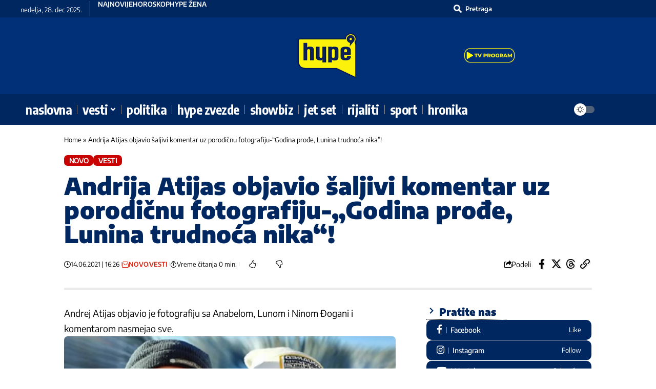

--- FILE ---
content_type: text/html; charset=UTF-8
request_url: https://hypetv.rs/andrija-atijas-objavio-saljivi-komentar-uz-porodicnu-fotografiju-godina-prode-lunina-trudnoca-nika/
body_size: 34508
content:
<!DOCTYPE html>
<html lang="sr-RS">
<head>
    <meta charset="UTF-8" />
    <meta http-equiv="X-UA-Compatible" content="IE=edge" />
	<meta name="viewport" content="width=device-width, initial-scale=1.0" />
    <link rel="profile" href="https://gmpg.org/xfn/11" />
	<meta name='robots' content='index, follow, max-image-preview:large, max-snippet:-1, max-video-preview:-1' />
	<style>img:is([sizes="auto" i], [sizes^="auto," i]) { contain-intrinsic-size: 3000px 1500px }</style>
	
	<!-- This site is optimized with the Yoast SEO plugin v26.6 - https://yoast.com/wordpress/plugins/seo/ -->
	<title>Andrija Atijas objavio šaljivi komentar uz porodičnu fotografiju-&quot;Godina prođe, Lunina trudnoća nika&quot;! - Hype TV</title>
	<link rel="preconnect" href="https://fonts.gstatic.com" crossorigin><link rel="preload" as="style" onload="this.onload=null;this.rel='stylesheet'" id="rb-preload-gfonts" href="https://fonts.googleapis.com/css?family=Open+Sans%3A300%2C400%2C500%2C600%2C700%2C800%7CUbuntu%7CEncode+Sans%3A200%2C300%2C400%2C500%2C600%2C700%2C800%2C900%7CEncode+Sans+Condensed%3A700%7COpen+Sans%7COpen+Sans&#038;subset=greek%2Clatin%2Cgreek-ext%2Cvietnamese%2Ccyrillic-ext%2Clatin-ext%2Ccyrillic&amp;display=swap" crossorigin><noscript><link rel="stylesheet" href="https://fonts.googleapis.com/css?family=Open+Sans%3A300%2C400%2C500%2C600%2C700%2C800%7CUbuntu%7CEncode+Sans%3A200%2C300%2C400%2C500%2C600%2C700%2C800%2C900%7CEncode+Sans+Condensed%3A700%7COpen+Sans%7COpen+Sans&#038;subset=greek%2Clatin%2Cgreek-ext%2Cvietnamese%2Ccyrillic-ext%2Clatin-ext%2Ccyrillic&amp;display=swap"></noscript><link rel="canonical" href="https://hypetv.rs/andrija-atijas-objavio-saljivi-komentar-uz-porodicnu-fotografiju-godina-prode-lunina-trudnoca-nika/" />
	<meta property="og:locale" content="sr_RS" />
	<meta property="og:type" content="article" />
	<meta property="og:title" content="Andrija Atijas objavio šaljivi komentar uz porodičnu fotografiju-&quot;Godina prođe, Lunina trudnoća nika&quot;! - Hype TV" />
	<meta property="og:description" content="Andrej Atijas objavio je fotografiju sa Anabelom, Lunom i Ninom Đogani i komentarom nasmejao sve. Anabelin izabranik okupio se sa porodicom u jednom restoranu gde su uživali, pa je trenutak podelio na Instagram. &#8211; Godina prođe, a Lunina trudnoća nikako, napisao je šaljivo na Instagramu u opisu. Izvor: Alo" />
	<meta property="og:url" content="https://hypetv.rs/andrija-atijas-objavio-saljivi-komentar-uz-porodicnu-fotografiju-godina-prode-lunina-trudnoca-nika/" />
	<meta property="og:site_name" content="Hype TV" />
	<meta property="article:publisher" content="https://www.facebook.com/HypeTelevizija" />
	<meta property="article:published_time" content="2021-06-14T14:26:44+00:00" />
	<meta property="article:modified_time" content="2021-06-14T14:27:01+00:00" />
	<meta property="og:image" content="https://hypetv.rs/wp-content/uploads/2021/06/IMG-2867-1.webp" />
	<meta property="og:image:width" content="1" />
	<meta property="og:image:height" content="1" />
	<meta property="og:image:type" content="image/webp" />
	<meta name="author" content="RHT" />
	<meta name="twitter:card" content="summary_large_image" />
	<meta name="twitter:label1" content="Napisano od" />
	<meta name="twitter:data1" content="RHT" />
	<meta name="twitter:label2" content="Procenjeno vreme čitanja" />
	<meta name="twitter:data2" content="1 minut" />
	<script type="application/ld+json" class="yoast-schema-graph">{"@context":"https://schema.org","@graph":[{"@type":"NewsArticle","@id":"https://hypetv.rs/andrija-atijas-objavio-saljivi-komentar-uz-porodicnu-fotografiju-godina-prode-lunina-trudnoca-nika/#article","isPartOf":{"@id":"https://hypetv.rs/andrija-atijas-objavio-saljivi-komentar-uz-porodicnu-fotografiju-godina-prode-lunina-trudnoca-nika/"},"author":{"name":"RHT","@id":"https://hypetv.rs/#/schema/person/2046906bffc07de3dd90380873e01b80"},"headline":"Andrija Atijas objavio šaljivi komentar uz porodičnu fotografiju-&#8222;Godina prođe, Lunina trudnoća nika&#8220;!","datePublished":"2021-06-14T14:26:44+00:00","dateModified":"2021-06-14T14:27:01+00:00","mainEntityOfPage":{"@id":"https://hypetv.rs/andrija-atijas-objavio-saljivi-komentar-uz-porodicnu-fotografiju-godina-prode-lunina-trudnoca-nika/"},"wordCount":73,"commentCount":0,"publisher":{"@id":"https://hypetv.rs/#organization"},"image":{"@id":"https://hypetv.rs/andrija-atijas-objavio-saljivi-komentar-uz-porodicnu-fotografiju-godina-prode-lunina-trudnoca-nika/#primaryimage"},"thumbnailUrl":"https://hypetv.rs/wp-content/uploads/2021/06/IMG-2867-1.webp","keywords":["Anabela Atijas","Andrej Atijas","Luna Đogani"],"articleSection":["NOVO","VESTI"],"inLanguage":"sr-RS","potentialAction":[{"@type":"CommentAction","name":"Comment","target":["https://hypetv.rs/andrija-atijas-objavio-saljivi-komentar-uz-porodicnu-fotografiju-godina-prode-lunina-trudnoca-nika/#respond"]}]},{"@type":"WebPage","@id":"https://hypetv.rs/andrija-atijas-objavio-saljivi-komentar-uz-porodicnu-fotografiju-godina-prode-lunina-trudnoca-nika/","url":"https://hypetv.rs/andrija-atijas-objavio-saljivi-komentar-uz-porodicnu-fotografiju-godina-prode-lunina-trudnoca-nika/","name":"Andrija Atijas objavio šaljivi komentar uz porodičnu fotografiju-\"Godina prođe, Lunina trudnoća nika\"! - Hype TV","isPartOf":{"@id":"https://hypetv.rs/#website"},"primaryImageOfPage":{"@id":"https://hypetv.rs/andrija-atijas-objavio-saljivi-komentar-uz-porodicnu-fotografiju-godina-prode-lunina-trudnoca-nika/#primaryimage"},"image":{"@id":"https://hypetv.rs/andrija-atijas-objavio-saljivi-komentar-uz-porodicnu-fotografiju-godina-prode-lunina-trudnoca-nika/#primaryimage"},"thumbnailUrl":"https://hypetv.rs/wp-content/uploads/2021/06/IMG-2867-1.webp","datePublished":"2021-06-14T14:26:44+00:00","dateModified":"2021-06-14T14:27:01+00:00","breadcrumb":{"@id":"https://hypetv.rs/andrija-atijas-objavio-saljivi-komentar-uz-porodicnu-fotografiju-godina-prode-lunina-trudnoca-nika/#breadcrumb"},"inLanguage":"sr-RS","potentialAction":[{"@type":"ReadAction","target":["https://hypetv.rs/andrija-atijas-objavio-saljivi-komentar-uz-porodicnu-fotografiju-godina-prode-lunina-trudnoca-nika/"]}]},{"@type":"ImageObject","inLanguage":"sr-RS","@id":"https://hypetv.rs/andrija-atijas-objavio-saljivi-komentar-uz-porodicnu-fotografiju-godina-prode-lunina-trudnoca-nika/#primaryimage","url":"https://hypetv.rs/wp-content/uploads/2021/06/IMG-2867-1.webp","contentUrl":"https://hypetv.rs/wp-content/uploads/2021/06/IMG-2867-1.webp"},{"@type":"BreadcrumbList","@id":"https://hypetv.rs/andrija-atijas-objavio-saljivi-komentar-uz-porodicnu-fotografiju-godina-prode-lunina-trudnoca-nika/#breadcrumb","itemListElement":[{"@type":"ListItem","position":1,"name":"Home","item":"https://hypetv.rs/"},{"@type":"ListItem","position":2,"name":"Andrija Atijas objavio šaljivi komentar uz porodičnu fotografiju-&#8220;Godina prođe, Lunina trudnoća nika&#8221;!"}]},{"@type":"WebSite","@id":"https://hypetv.rs/#website","url":"https://hypetv.rs/","name":"Hype TV Vesti","description":"SVE, SAD!","publisher":{"@id":"https://hypetv.rs/#organization"},"potentialAction":[{"@type":"SearchAction","target":{"@type":"EntryPoint","urlTemplate":"https://hypetv.rs/?s={search_term_string}"},"query-input":{"@type":"PropertyValueSpecification","valueRequired":true,"valueName":"search_term_string"}}],"inLanguage":"sr-RS"},{"@type":"Organization","@id":"https://hypetv.rs/#organization","name":"HYPETV - SVE SAD","url":"https://hypetv.rs/","logo":{"@type":"ImageObject","inLanguage":"sr-RS","@id":"https://hypetv.rs/#/schema/logo/image/","url":"https://hypetv.rs/wp-content/uploads/2021/03/logo-plav.png","contentUrl":"https://hypetv.rs/wp-content/uploads/2021/03/logo-plav.png","width":1181,"height":886,"caption":"HYPETV - SVE SAD"},"image":{"@id":"https://hypetv.rs/#/schema/logo/image/"},"sameAs":["https://www.facebook.com/HypeTelevizija","https://www.instagram.com/hypetv.rs/?hl=en","https://www.youtube.com/channel/UC-A5E7RiRLFuS31ZDw_8xmA"]},{"@type":"Person","@id":"https://hypetv.rs/#/schema/person/2046906bffc07de3dd90380873e01b80","name":"RHT","image":{"@type":"ImageObject","inLanguage":"sr-RS","@id":"https://hypetv.rs/#/schema/person/image/83f3dec702bb48c0e48b14810b72bd80","url":"https://secure.gravatar.com/avatar/fad6283dd5f3669eefdf9a7d31918255?s=96&d=mm&r=g","contentUrl":"https://secure.gravatar.com/avatar/fad6283dd5f3669eefdf9a7d31918255?s=96&d=mm&r=g","caption":"RHT"},"url":"https://hypetv.rs/author/vladana/"}]}</script>
	<!-- / Yoast SEO plugin. -->


<link rel='dns-prefetch' href='//hypetv.rs' />
<link rel='dns-prefetch' href='//maxcdn.bootstrapcdn.com' />
<link rel="alternate" type="application/rss+xml" title="Hype TV &raquo; dovod" href="https://hypetv.rs/feed/" />
<link rel="alternate" type="application/rss+xml" title="Hype TV &raquo; dovod komentara" href="https://hypetv.rs/comments/feed/" />
<link rel="alternate" type="application/rss+xml" title="Hype TV &raquo; dovod komentara na Andrija Atijas objavio šaljivi komentar uz porodičnu fotografiju-&#8222;Godina prođe, Lunina trudnoća nika&#8220;!" href="https://hypetv.rs/andrija-atijas-objavio-saljivi-komentar-uz-porodicnu-fotografiju-godina-prode-lunina-trudnoca-nika/feed/" />
			<link rel="pingback" href="https://hypetv.rs/xmlrpc.php" />
		<script type="application/ld+json">{
    "@context": "https://schema.org",
    "@type": "Organization",
    "legalName": "Hype TV",
    "url": "https://hypetv.rs/",
    "logo": "https://hypetv.rs/wp-content/uploads/2023/05/Hype-logo-Web_bnw.svg",
    "sameAs": [
        "https://www.facebook.com/HypeTelevizija",
        "https://x.com/hypetv_rs",
        "https://www.youtube.com/@hypetvrs",
        "https://www.instagram.com/hypetv.rs",
        "https://www.tiktok.com/@hypetv.rs",
        "https://invite.viber.com/?g2=AQAUnuI5iqBOHFMNw9vXIO%2ByJnJLEuhA6W0AV%2B0BqhqWam8A9IYBuITuc9%2F4HMDq"
    ]
}</script>
<script>
window._wpemojiSettings = {"baseUrl":"https:\/\/s.w.org\/images\/core\/emoji\/15.0.3\/72x72\/","ext":".png","svgUrl":"https:\/\/s.w.org\/images\/core\/emoji\/15.0.3\/svg\/","svgExt":".svg","source":{"wpemoji":"https:\/\/hypetv.rs\/wp-includes\/js\/wp-emoji.js?ver=6.7.4","twemoji":"https:\/\/hypetv.rs\/wp-includes\/js\/twemoji.js?ver=6.7.4"}};
/**
 * @output wp-includes/js/wp-emoji-loader.js
 */

/**
 * Emoji Settings as exported in PHP via _print_emoji_detection_script().
 * @typedef WPEmojiSettings
 * @type {object}
 * @property {?object} source
 * @property {?string} source.concatemoji
 * @property {?string} source.twemoji
 * @property {?string} source.wpemoji
 * @property {?boolean} DOMReady
 * @property {?Function} readyCallback
 */

/**
 * Support tests.
 * @typedef SupportTests
 * @type {object}
 * @property {?boolean} flag
 * @property {?boolean} emoji
 */

/**
 * IIFE to detect emoji support and load Twemoji if needed.
 *
 * @param {Window} window
 * @param {Document} document
 * @param {WPEmojiSettings} settings
 */
( function wpEmojiLoader( window, document, settings ) {
	if ( typeof Promise === 'undefined' ) {
		return;
	}

	var sessionStorageKey = 'wpEmojiSettingsSupports';
	var tests = [ 'flag', 'emoji' ];

	/**
	 * Checks whether the browser supports offloading to a Worker.
	 *
	 * @since 6.3.0
	 *
	 * @private
	 *
	 * @returns {boolean}
	 */
	function supportsWorkerOffloading() {
		return (
			typeof Worker !== 'undefined' &&
			typeof OffscreenCanvas !== 'undefined' &&
			typeof URL !== 'undefined' &&
			URL.createObjectURL &&
			typeof Blob !== 'undefined'
		);
	}

	/**
	 * @typedef SessionSupportTests
	 * @type {object}
	 * @property {number} timestamp
	 * @property {SupportTests} supportTests
	 */

	/**
	 * Get support tests from session.
	 *
	 * @since 6.3.0
	 *
	 * @private
	 *
	 * @returns {?SupportTests} Support tests, or null if not set or older than 1 week.
	 */
	function getSessionSupportTests() {
		try {
			/** @type {SessionSupportTests} */
			var item = JSON.parse(
				sessionStorage.getItem( sessionStorageKey )
			);
			if (
				typeof item === 'object' &&
				typeof item.timestamp === 'number' &&
				new Date().valueOf() < item.timestamp + 604800 && // Note: Number is a week in seconds.
				typeof item.supportTests === 'object'
			) {
				return item.supportTests;
			}
		} catch ( e ) {}
		return null;
	}

	/**
	 * Persist the supports in session storage.
	 *
	 * @since 6.3.0
	 *
	 * @private
	 *
	 * @param {SupportTests} supportTests Support tests.
	 */
	function setSessionSupportTests( supportTests ) {
		try {
			/** @type {SessionSupportTests} */
			var item = {
				supportTests: supportTests,
				timestamp: new Date().valueOf()
			};

			sessionStorage.setItem(
				sessionStorageKey,
				JSON.stringify( item )
			);
		} catch ( e ) {}
	}

	/**
	 * Checks if two sets of Emoji characters render the same visually.
	 *
	 * This function may be serialized to run in a Worker. Therefore, it cannot refer to variables from the containing
	 * scope. Everything must be passed by parameters.
	 *
	 * @since 4.9.0
	 *
	 * @private
	 *
	 * @param {CanvasRenderingContext2D} context 2D Context.
	 * @param {string} set1 Set of Emoji to test.
	 * @param {string} set2 Set of Emoji to test.
	 *
	 * @return {boolean} True if the two sets render the same.
	 */
	function emojiSetsRenderIdentically( context, set1, set2 ) {
		// Cleanup from previous test.
		context.clearRect( 0, 0, context.canvas.width, context.canvas.height );
		context.fillText( set1, 0, 0 );
		var rendered1 = new Uint32Array(
			context.getImageData(
				0,
				0,
				context.canvas.width,
				context.canvas.height
			).data
		);

		// Cleanup from previous test.
		context.clearRect( 0, 0, context.canvas.width, context.canvas.height );
		context.fillText( set2, 0, 0 );
		var rendered2 = new Uint32Array(
			context.getImageData(
				0,
				0,
				context.canvas.width,
				context.canvas.height
			).data
		);

		return rendered1.every( function ( rendered2Data, index ) {
			return rendered2Data === rendered2[ index ];
		} );
	}

	/**
	 * Determines if the browser properly renders Emoji that Twemoji can supplement.
	 *
	 * This function may be serialized to run in a Worker. Therefore, it cannot refer to variables from the containing
	 * scope. Everything must be passed by parameters.
	 *
	 * @since 4.2.0
	 *
	 * @private
	 *
	 * @param {CanvasRenderingContext2D} context 2D Context.
	 * @param {string} type Whether to test for support of "flag" or "emoji".
	 * @param {Function} emojiSetsRenderIdentically Reference to emojiSetsRenderIdentically function, needed due to minification.
	 *
	 * @return {boolean} True if the browser can render emoji, false if it cannot.
	 */
	function browserSupportsEmoji( context, type, emojiSetsRenderIdentically ) {
		var isIdentical;

		switch ( type ) {
			case 'flag':
				/*
				 * Test for Transgender flag compatibility. Added in Unicode 13.
				 *
				 * To test for support, we try to render it, and compare the rendering to how it would look if
				 * the browser doesn't render it correctly (white flag emoji + transgender symbol).
				 */
				isIdentical = emojiSetsRenderIdentically(
					context,
					'\uD83C\uDFF3\uFE0F\u200D\u26A7\uFE0F', // as a zero-width joiner sequence
					'\uD83C\uDFF3\uFE0F\u200B\u26A7\uFE0F' // separated by a zero-width space
				);

				if ( isIdentical ) {
					return false;
				}

				/*
				 * Test for UN flag compatibility. This is the least supported of the letter locale flags,
				 * so gives us an easy test for full support.
				 *
				 * To test for support, we try to render it, and compare the rendering to how it would look if
				 * the browser doesn't render it correctly ([U] + [N]).
				 */
				isIdentical = emojiSetsRenderIdentically(
					context,
					'\uD83C\uDDFA\uD83C\uDDF3', // as the sequence of two code points
					'\uD83C\uDDFA\u200B\uD83C\uDDF3' // as the two code points separated by a zero-width space
				);

				if ( isIdentical ) {
					return false;
				}

				/*
				 * Test for English flag compatibility. England is a country in the United Kingdom, it
				 * does not have a two letter locale code but rather a five letter sub-division code.
				 *
				 * To test for support, we try to render it, and compare the rendering to how it would look if
				 * the browser doesn't render it correctly (black flag emoji + [G] + [B] + [E] + [N] + [G]).
				 */
				isIdentical = emojiSetsRenderIdentically(
					context,
					// as the flag sequence
					'\uD83C\uDFF4\uDB40\uDC67\uDB40\uDC62\uDB40\uDC65\uDB40\uDC6E\uDB40\uDC67\uDB40\uDC7F',
					// with each code point separated by a zero-width space
					'\uD83C\uDFF4\u200B\uDB40\uDC67\u200B\uDB40\uDC62\u200B\uDB40\uDC65\u200B\uDB40\uDC6E\u200B\uDB40\uDC67\u200B\uDB40\uDC7F'
				);

				return ! isIdentical;
			case 'emoji':
				/*
				 * Four and twenty blackbirds baked in a pie.
				 *
				 * To test for Emoji 15.0 support, try to render a new emoji: Blackbird.
				 *
				 * The Blackbird is a ZWJ sequence combining 🐦 Bird and ⬛ large black square.,
				 *
				 * 0x1F426 (\uD83D\uDC26) == Bird
				 * 0x200D == Zero-Width Joiner (ZWJ) that links the code points for the new emoji or
				 * 0x200B == Zero-Width Space (ZWS) that is rendered for clients not supporting the new emoji.
				 * 0x2B1B == Large Black Square
				 *
				 * When updating this test for future Emoji releases, ensure that individual emoji that make up the
				 * sequence come from older emoji standards.
				 */
				isIdentical = emojiSetsRenderIdentically(
					context,
					'\uD83D\uDC26\u200D\u2B1B', // as the zero-width joiner sequence
					'\uD83D\uDC26\u200B\u2B1B' // separated by a zero-width space
				);

				return ! isIdentical;
		}

		return false;
	}

	/**
	 * Checks emoji support tests.
	 *
	 * This function may be serialized to run in a Worker. Therefore, it cannot refer to variables from the containing
	 * scope. Everything must be passed by parameters.
	 *
	 * @since 6.3.0
	 *
	 * @private
	 *
	 * @param {string[]} tests Tests.
	 * @param {Function} browserSupportsEmoji Reference to browserSupportsEmoji function, needed due to minification.
	 * @param {Function} emojiSetsRenderIdentically Reference to emojiSetsRenderIdentically function, needed due to minification.
	 *
	 * @return {SupportTests} Support tests.
	 */
	function testEmojiSupports( tests, browserSupportsEmoji, emojiSetsRenderIdentically ) {
		var canvas;
		if (
			typeof WorkerGlobalScope !== 'undefined' &&
			self instanceof WorkerGlobalScope
		) {
			canvas = new OffscreenCanvas( 300, 150 ); // Dimensions are default for HTMLCanvasElement.
		} else {
			canvas = document.createElement( 'canvas' );
		}

		var context = canvas.getContext( '2d', { willReadFrequently: true } );

		/*
		 * Chrome on OS X added native emoji rendering in M41. Unfortunately,
		 * it doesn't work when the font is bolder than 500 weight. So, we
		 * check for bold rendering support to avoid invisible emoji in Chrome.
		 */
		context.textBaseline = 'top';
		context.font = '600 32px Arial';

		var supports = {};
		tests.forEach( function ( test ) {
			supports[ test ] = browserSupportsEmoji( context, test, emojiSetsRenderIdentically );
		} );
		return supports;
	}

	/**
	 * Adds a script to the head of the document.
	 *
	 * @ignore
	 *
	 * @since 4.2.0
	 *
	 * @param {string} src The url where the script is located.
	 *
	 * @return {void}
	 */
	function addScript( src ) {
		var script = document.createElement( 'script' );
		script.src = src;
		script.defer = true;
		document.head.appendChild( script );
	}

	settings.supports = {
		everything: true,
		everythingExceptFlag: true
	};

	// Create a promise for DOMContentLoaded since the worker logic may finish after the event has fired.
	var domReadyPromise = new Promise( function ( resolve ) {
		document.addEventListener( 'DOMContentLoaded', resolve, {
			once: true
		} );
	} );

	// Obtain the emoji support from the browser, asynchronously when possible.
	new Promise( function ( resolve ) {
		var supportTests = getSessionSupportTests();
		if ( supportTests ) {
			resolve( supportTests );
			return;
		}

		if ( supportsWorkerOffloading() ) {
			try {
				// Note that the functions are being passed as arguments due to minification.
				var workerScript =
					'postMessage(' +
					testEmojiSupports.toString() +
					'(' +
					[
						JSON.stringify( tests ),
						browserSupportsEmoji.toString(),
						emojiSetsRenderIdentically.toString()
					].join( ',' ) +
					'));';
				var blob = new Blob( [ workerScript ], {
					type: 'text/javascript'
				} );
				var worker = new Worker( URL.createObjectURL( blob ), { name: 'wpTestEmojiSupports' } );
				worker.onmessage = function ( event ) {
					supportTests = event.data;
					setSessionSupportTests( supportTests );
					worker.terminate();
					resolve( supportTests );
				};
				return;
			} catch ( e ) {}
		}

		supportTests = testEmojiSupports( tests, browserSupportsEmoji, emojiSetsRenderIdentically );
		setSessionSupportTests( supportTests );
		resolve( supportTests );
	} )
		// Once the browser emoji support has been obtained from the session, finalize the settings.
		.then( function ( supportTests ) {
			/*
			 * Tests the browser support for flag emojis and other emojis, and adjusts the
			 * support settings accordingly.
			 */
			for ( var test in supportTests ) {
				settings.supports[ test ] = supportTests[ test ];

				settings.supports.everything =
					settings.supports.everything && settings.supports[ test ];

				if ( 'flag' !== test ) {
					settings.supports.everythingExceptFlag =
						settings.supports.everythingExceptFlag &&
						settings.supports[ test ];
				}
			}

			settings.supports.everythingExceptFlag =
				settings.supports.everythingExceptFlag &&
				! settings.supports.flag;

			// Sets DOMReady to false and assigns a ready function to settings.
			settings.DOMReady = false;
			settings.readyCallback = function () {
				settings.DOMReady = true;
			};
		} )
		.then( function () {
			return domReadyPromise;
		} )
		.then( function () {
			// When the browser can not render everything we need to load a polyfill.
			if ( ! settings.supports.everything ) {
				settings.readyCallback();

				var src = settings.source || {};

				if ( src.concatemoji ) {
					addScript( src.concatemoji );
				} else if ( src.wpemoji && src.twemoji ) {
					addScript( src.twemoji );
					addScript( src.wpemoji );
				}
			}
		} );
} )( window, document, window._wpemojiSettings );
</script>

<link rel='stylesheet' id='twbbwg-global-css' href='https://hypetv.rs/wp-content/plugins/photo-gallery/booster/assets/css/global.css?ver=1.0.0' media='all' />
<style id='wp-emoji-styles-inline-css'>

	img.wp-smiley, img.emoji {
		display: inline !important;
		border: none !important;
		box-shadow: none !important;
		height: 1em !important;
		width: 1em !important;
		margin: 0 0.07em !important;
		vertical-align: -0.1em !important;
		background: none !important;
		padding: 0 !important;
	}
</style>
<style id='safe-svg-svg-icon-style-inline-css'>
.safe-svg-cover{text-align:center}.safe-svg-cover .safe-svg-inside{display:inline-block;max-width:100%}.safe-svg-cover svg{fill:currentColor;height:100%;max-height:100%;max-width:100%;width:100%}

</style>
<link rel='stylesheet' id='foxiz-elements-css' href='https://hypetv.rs/wp-content/plugins/foxiz-core/lib/foxiz-elements/public/style.css?ver=3.0' media='all' />
<link rel='stylesheet' id='hypetv-voting-css' href='https://hypetv.rs/wp-content/plugins/hypetv-voting-master/public/css/hypetv-voting-public.css?ver=1.0.0' media='all' />
<link rel='stylesheet' id='bwg_fonts-css' href='https://hypetv.rs/wp-content/plugins/photo-gallery/css/bwg-fonts/fonts.css?ver=0.0.1' media='all' />
<link rel='stylesheet' id='sumoselect-css' href='https://hypetv.rs/wp-content/plugins/photo-gallery/css/sumoselect.min.css?ver=3.4.6' media='all' />
<link rel='stylesheet' id='mCustomScrollbar-css' href='https://hypetv.rs/wp-content/plugins/photo-gallery/css/jquery.mCustomScrollbar.min.css?ver=3.1.5' media='all' />

<link rel='stylesheet' id='bwg_frontend-css' href='https://hypetv.rs/wp-content/plugins/photo-gallery/css/styles.min.css?ver=1.8.35' media='all' />
<link rel='stylesheet' id='poll-maker-ays-css' href='https://hypetv.rs/wp-content/plugins/poll-maker/public/css/poll-maker-ays-public.css?ver=6.0.1' media='all' />
<link rel='stylesheet' id='cff-css' href='https://hypetv.rs/wp-content/plugins/custom-facebook-feed/assets/css/cff-style.min.css?ver=4.3.4' media='all' />
<link rel='stylesheet' id='sb-font-awesome-css' href='https://maxcdn.bootstrapcdn.com/font-awesome/4.7.0/css/font-awesome.min.css?ver=6.7.4' media='all' />
<link rel='stylesheet' id='wpdreams-asl-basic-css' href='https://hypetv.rs/wp-content/plugins/ajax-search-lite/css/style.basic.css?ver=4.13.2' media='all' />
<style id='wpdreams-asl-basic-inline-css'>

					div[id*='ajaxsearchlitesettings'].searchsettings .asl_option_inner label {
						font-size: 0px !important;
						color: rgba(0, 0, 0, 0);
					}
					div[id*='ajaxsearchlitesettings'].searchsettings .asl_option_inner label:after {
						font-size: 11px !important;
						position: absolute;
						top: 0;
						left: 0;
						z-index: 1;
					}
					.asl_w_container {
						width: 200px;
						margin: 0px 0px 0px 0px;
						min-width: 200px;
					}
					div[id*='ajaxsearchlite'].asl_m {
						width: 100%;
					}
					div[id*='ajaxsearchliteres'].wpdreams_asl_results div.resdrg span.highlighted {
						font-weight: bold;
						color: rgba(217, 49, 43, 1);
						background-color: rgba(238, 238, 238, 1);
					}
					div[id*='ajaxsearchliteres'].wpdreams_asl_results .results img.asl_image {
						width: 90px;
						height: 60px;
						object-fit: cover;
					}
					div[id*='ajaxsearchlite'].asl_r .results {
						max-height: none;
					}
					div[id*='ajaxsearchlite'].asl_r {
						position: absolute;
					}
				
							.asl_w, .asl_w * {font-family:&quot;Titillium Web&quot; !important;}
							.asl_m input[type=search]::placeholder{font-family:&quot;Titillium Web&quot; !important;}
							.asl_m input[type=search]::-webkit-input-placeholder{font-family:&quot;Titillium Web&quot; !important;}
							.asl_m input[type=search]::-moz-placeholder{font-family:&quot;Titillium Web&quot; !important;}
							.asl_m input[type=search]:-ms-input-placeholder{font-family:&quot;Titillium Web&quot; !important;}
						
						div.asl_r.asl_w.vertical .results .item::after {
							display: block;
							position: absolute;
							bottom: 0;
							content: '';
							height: 1px;
							width: 100%;
							background: #D8D8D8;
						}
						div.asl_r.asl_w.vertical .results .item.asl_last_item::after {
							display: none;
						}
					
						@media only screen and (min-width: 641px) and (max-width: 1024px) {
							.asl_w_container {
								width: 100% !important;
							}
						}
					
						@media only screen and (max-width: 640px) {
							.asl_w_container {
								width: 100% !important;
							}
						}
					
</style>
<link rel='stylesheet' id='wpdreams-asl-instance-css' href='https://hypetv.rs/wp-content/plugins/ajax-search-lite/css/style-simple-red.css?ver=4.13.2' media='all' />
<link rel='stylesheet' id='fancybox-css' href='https://hypetv.rs/wp-content/plugins/easy-fancybox/fancybox/1.5.4/jquery.fancybox.min.css?ver=6.7.4' media='screen' />
<style id='fancybox-inline-css'>
#fancybox-content{border-color:#ffffff;}#fancybox-title,#fancybox-title-float-main{color:#fff}
</style>
<link rel='stylesheet' id='elementor-frontend-css' href='https://hypetv.rs/wp-content/plugins/elementor/assets/css/frontend.css?ver=3.31.5' media='all' />
<link rel='stylesheet' id='elementor-post-410999-css' href='https://hypetv.rs/wp-content/uploads/elementor/css/post-410999.css?ver=1766546607' media='all' />
<link rel='stylesheet' id='cffstyles-css' href='https://hypetv.rs/wp-content/plugins/custom-facebook-feed/assets/css/cff-style.min.css?ver=4.3.4' media='all' />
<link rel='stylesheet' id='elementor-post-414156-css' href='https://hypetv.rs/wp-content/uploads/elementor/css/post-414156.css?ver=1766546607' media='all' />
<link rel='stylesheet' id='elementor-post-2466-css' href='https://hypetv.rs/wp-content/uploads/elementor/css/post-2466.css?ver=1766546607' media='all' />
<link rel='stylesheet' id='elementor-post-411023-css' href='https://hypetv.rs/wp-content/uploads/elementor/css/post-411023.css?ver=1766546608' media='all' />
<link rel='stylesheet' id='elementor-post-411022-css' href='https://hypetv.rs/wp-content/uploads/elementor/css/post-411022.css?ver=1766546608' media='all' />

<link rel='stylesheet' id='font-awesome-css' href='https://hypetv.rs/wp-content/themes/foxiz/assets/css/font-awesome.css?ver=6.1.1' media='all' />
<link rel='stylesheet' id='foxiz-main-css' href='https://hypetv.rs/wp-content/themes/foxiz/assets/css/main.css?ver=2.6.9' media='all' />
<style id='foxiz-main-inline-css'>
:root {--body-family:Encode Sans;--body-fweight:400;--body-transform:none;--body-fcolor:#000000;--body-fsize:18px;--body-fheight:1.667;--h1-family:Encode Sans;--h1-fweight:900;--h1-fcolor:#012761;--h1-fsize:30px;--h1-fheight:1.200;--h2-family:Encode Sans;--h2-fweight:900;--h2-fcolor:#012761;--h2-fsize:18px;--h2-fheight:1.667;--h3-family:Encode Sans;--h3-fweight:900;--h3-fcolor:#012761;--h3-fsize:18px;--h3-fheight:1.444;--h4-family:Encode Sans;--h4-fweight:800;--h4-fcolor:#012761;--h4-fsize:17px;--h4-fheight:1.294;--h5-family:Encode Sans;--h5-fweight:800;--h5-fcolor:#012761;--h5-fsize:15px;--h5-fheight:1.333;--h6-family:Encode Sans;--h6-fweight:500;--h6-fcolor:#012761;--h6-fsize:14px;--cat-family:Encode Sans;--cat-fweight:600;--cat-transform:capitalize;--cat-fsize:12px;--cat-fspace:-0.04167em;--meta-family:Encode Sans;--meta-fweight:400;--meta-fcolor:#000000;--meta-fsize:11px;--meta-b-family:Encode Sans;--meta-b-fweight:600;--meta-b-fcolor:#db2511;--input-family:Encode Sans;--input-fweight:400;--btn-family:Encode Sans;--btn-fweight:700;--menu-family:Encode Sans Condensed, 'system-ui', -apple-system, BlinkMacSystemFont, 'Segoe UI', Roboto, Oxygen, Ubuntu, Cantarell, 'Fira Sans', 'Droid Sans', 'Helvetica Neue', sans-serif;--menu-fweight:700;--menu-transform:lowercase;--menu-fsize:15px;--submenu-family:Encode Sans, 'system-ui', -apple-system, BlinkMacSystemFont, 'Segoe UI', Roboto, Oxygen, Ubuntu, Cantarell, 'Fira Sans', 'Droid Sans', 'Helvetica Neue', sans-serif;--submenu-fweight:600;--submenu-transform:uppercase;--submenu-fsize:18px;--dwidgets-family:Encode Sans;--dwidgets-fweight:600;--headline-family:Encode Sans;--headline-fweight:900;--headline-fsize:46px;--headline-fheight:1.043;--tagline-family:Encode Sans;--tagline-fweight:400;--tagline-fsize:17px;--tagline-fheight:1.471;--heading-family:Encode Sans;--heading-fweight:900;--subheading-family:Encode Sans;--subheading-fweight:400;--quote-fweight:700;--quote-fspace:-.5px;--excerpt-fweight:400;--bcrumb-family:Encode Sans;--bcrumb-fweight:400;--toc-family:Encode Sans;--toc-fweight:500;--toc-fsize:14px;--toc-fspace:-0.03571em;--headline-s-fsize : 44px;--tagline-s-fsize : 17px;}@media (max-width: 1024px) {body {--body-fsize : 17px;--h1-fsize : 30px;--h2-fsize : 22px;--h3-fsize : 19px;--h4-fsize : 16px;--h5-fsize : 14px;--h6-fsize : 13px;--meta-fsize : 10px;--excerpt-fsize : 14px;--headline-fsize : 36px;--headline-s-fsize : 36px;--tagline-fsize : 16px;--tagline-s-fsize : 16px;--toc-fsize : 13px;}}@media (max-width: 767px) {body {--body-fsize : 16px;--h1-fsize : 28px;--h2-fsize : 20px;--h3-fsize : 18px;--h4-fsize : 15px;--h5-fsize : 14px;--h6-fsize : 13px;--meta-fsize : 10px;--excerpt-fsize : 13px;--headline-fsize : 28px;--headline-s-fsize : 28px;--tagline-fsize : 15px;--tagline-s-fsize : 15px;--toc-fsize : 13px;}}:root {--g-color :#c90202;--g-color-90 :#c90202e6;--dark-accent :#000000;--dark-accent-90 :#000000e6;--dark-accent-0 :#00000000;--hyperlink-color :#db2511;--excerpt-color :#000000;--indicator-bg-from :#ff3838;--indicator-bg-to :#f2b035;--indicator-height :10px;}[data-theme="dark"], .light-scheme {--solid-white :#051d2b;--dark-accent :#003381;--dark-accent-90 :#003381e6;--dark-accent-0 :#00338100;--excerpt-color :#ffffff;--meta-fcolor :#ffffff;--meta-b-fcolor :#fff518;--sponsor-color :#81f44b;}[data-theme="dark"].is-hd-4 {--nav-bg: #191c20;--nav-bg-from: #191c20;--nav-bg-to: #191c20;--nav-bg-glass: #191c2011;--nav-bg-glass-from: #191c2011;--nav-bg-glass-to: #191c2011;}[data-theme="dark"].is-hd-5, [data-theme="dark"].is-hd-5:not(.sticky-on) {--nav-bg: #191c20;--nav-bg-from: #191c20;--nav-bg-to: #191c20;--nav-bg-glass: #191c2011;--nav-bg-glass-from: #191c2011;--nav-bg-glass-to: #191c2011;}[data-theme="dark"] {--subnav-bg: #002760;--subnav-bg-from: #002760;--subnav-bg-to: #002760;--subnav-color :#ffffff;--subnav-color-10 :#ffffff1a;--subnav-color-h :#faf113;--subnav-bg-h :#002760;}:root {--mbnav-bg: #012761;--mbnav-bg-from: #012761;--mbnav-bg-to: #012761;--mbnav-bg-glass: #012761bb;--mbnav-bg-glass-from: #012761bb;--mbnav-bg-glass-to: #012761bb;--submbnav-bg: #003381;--submbnav-bg-from: #003381;--submbnav-bg-to: #003381;--mbnav-color :#ffffff;--submbnav-color :#ffffff;--submbnav-color-10 :#ffffff1a;}:root {--subnav-bg: #002760;--subnav-bg-from: #002760;--subnav-bg-to: #002760;--subnav-color :#ffffff;--subnav-color-10 :#ffffff1a;--subnav-color-h :#faf113;--privacy-bg-color :#db2511;--privacy-color :#ffffff;--topad-spacing :15px;--round-3 :7px;--round-5 :10px;--round-7 :15px;--hyperlink-color :#db2511;--hyperlink-weight :700;--hyperlink-style :italic;--mbnav-height :50px;--mlogo-height :42px;--heading-sub-color :#000000;--rb-s-width : 1070px;--s-content-width : 760px;--max-width-wo-sb : 840px;--s10-feat-ratio :45%;--s11-feat-ratio :45%;--verified-color :#003381;--login-popup-w : 350px;--menu-item-spacing : 10px;}[data-theme="dark"], .light-scheme {--heading-sub-color :#ffffff;--hyperlink-color :#fff518; }.p-readmore { font-family:Encode Sans;font-weight:700;text-transform:uppercase;}.mobile-menu > li > a  { font-family:Encode Sans, 'system-ui', -apple-system, BlinkMacSystemFont, 'Segoe UI', Roboto, Oxygen, Ubuntu, Cantarell, 'Fira Sans', 'Droid Sans', 'Helvetica Neue', sans-serif;text-transform:uppercase;}.mobile-menu .sub-menu a, .logged-mobile-menu a { font-family:Encode Sans, 'system-ui', -apple-system, BlinkMacSystemFont, 'Segoe UI', Roboto, Oxygen, Ubuntu, Cantarell, 'Fira Sans', 'Droid Sans', 'Helvetica Neue', sans-serif;text-transform:uppercase;}.mobile-qview a { font-family:Encode Sans, 'system-ui', -apple-system, BlinkMacSystemFont, 'Segoe UI', Roboto, Oxygen, Ubuntu, Cantarell, 'Fira Sans', 'Droid Sans', 'Helvetica Neue', sans-serif;text-transform:uppercase;}.search-header:before { background-color : #85020a;background-repeat : no-repeat;background-size : cover;background-attachment : scroll;background-position : center center;}[data-theme="dark"] .search-header:before { background-repeat : no-repeat;background-size : cover;background-image : url(https://export.themeruby.com/xfoxiz/focus/wp-content/uploads/2021/09/search-bgd.jpg);background-attachment : scroll;background-position : center center;}.footer-has-bg { background-color : #0000000a;}#amp-mobile-version-switcher { display: none; }.search-icon-svg { background-image: url(https://hypetv.rs/wp-content/uploads/2025/09/search-i.png); background-size: cover; background-color: transparent; }.login-icon-svg { background-image: url(https://hypetv.rs/wp-content/uploads/2025/09/hype-logo.png); background-size: cover; background-color: transparent; }.mobile-menu .sub-menu > * {flex: 0 0 100%}.single-page { --rb-small-width : 1000px; }@media (min-width: 1025px) { .grid-container > .sidebar-wrap { flex: 0 0 35%; width: 35%; } .grid-container > .s-ct { flex: 0 0 64.9%; width: 64.9%; } }
</style>
<link rel='stylesheet' id='foxiz-print-css' href='https://hypetv.rs/wp-content/themes/foxiz/assets/css/print.css?ver=2.6.9' media='all' />
<link rel='stylesheet' id='foxiz-style-css' href='https://hypetv.rs/wp-content/themes/foxiz/style.css?ver=2.6.9' media='all' />
<link rel='stylesheet' id='elementor-gf-local-roboto-css' href='https://hypetv.rs/wp-content/uploads/elementor/google-fonts/css/roboto.css?ver=1757879980' media='all' />
<link rel='stylesheet' id='elementor-gf-local-robotoslab-css' href='https://hypetv.rs/wp-content/uploads/elementor/google-fonts/css/robotoslab.css?ver=1757879983' media='all' />
<link rel='stylesheet' id='elementor-gf-local-encodesans-css' href='https://hypetv.rs/wp-content/uploads/elementor/google-fonts/css/encodesans.css?ver=1757880478' media='all' />
<script src="https://hypetv.rs/wp-includes/js/jquery/jquery.js?ver=3.7.1" id="jquery-core-js"></script>
<script src="https://hypetv.rs/wp-includes/js/jquery/jquery-migrate.js?ver=3.4.1" id="jquery-migrate-js"></script>
<script src="https://hypetv.rs/wp-content/plugins/photo-gallery/booster/assets/js/circle-progress.js?ver=1.2.2" id="twbbwg-circle-js"></script>
<script id="twbbwg-global-js-extra">
var twb = {"nonce":"2e30ff7e56","ajax_url":"https:\/\/hypetv.rs\/wp-admin\/admin-ajax.php","plugin_url":"https:\/\/hypetv.rs\/wp-content\/plugins\/photo-gallery\/booster","href":"https:\/\/hypetv.rs\/wp-admin\/admin.php?page=twbbwg_photo-gallery"};
var twb = {"nonce":"2e30ff7e56","ajax_url":"https:\/\/hypetv.rs\/wp-admin\/admin-ajax.php","plugin_url":"https:\/\/hypetv.rs\/wp-content\/plugins\/photo-gallery\/booster","href":"https:\/\/hypetv.rs\/wp-admin\/admin.php?page=twbbwg_photo-gallery"};
</script>
<script src="https://hypetv.rs/wp-content/plugins/photo-gallery/booster/assets/js/global.js?ver=1.0.0" id="twbbwg-global-js"></script>
<script src="https://hypetv.rs/wp-content/plugins/hypetv-voting-master/public/js/hypetv-voting-public.js?ver=1.0.0" id="hypetv-voting-js"></script>
<script src="https://hypetv.rs/wp-content/plugins/photo-gallery/js/jquery.sumoselect.min.js?ver=3.4.6" id="sumoselect-js"></script>
<script src="https://hypetv.rs/wp-content/plugins/photo-gallery/js/tocca.min.js?ver=2.0.9" id="bwg_mobile-js"></script>
<script src="https://hypetv.rs/wp-content/plugins/photo-gallery/js/jquery.mCustomScrollbar.concat.min.js?ver=3.1.5" id="mCustomScrollbar-js"></script>
<script src="https://hypetv.rs/wp-content/plugins/photo-gallery/js/jquery.fullscreen.min.js?ver=0.6.0" id="jquery-fullscreen-js"></script>
<script id="bwg_frontend-js-extra">
var bwg_objectsL10n = {"bwg_field_required":"field is required.","bwg_mail_validation":"Ovo nije validna email adresa. ","bwg_search_result":"Ne postoje slike koje odgovaraju Va\u0161oj pretrazi.","bwg_select_tag":"Select Tag","bwg_order_by":"Order By","bwg_search":"Tra\u017ei","bwg_show_ecommerce":"Show Ecommerce","bwg_hide_ecommerce":"Hide Ecommerce","bwg_show_comments":"Prikazati komentare","bwg_hide_comments":"Sakrij komentare","bwg_restore":"Vrati","bwg_maximize":"Maksimalna veli\u010dina","bwg_fullscreen":"Ceo ekran","bwg_exit_fullscreen":"Iza\u0111i iz celog ekrana","bwg_search_tag":"SEARCH...","bwg_tag_no_match":"No tags found","bwg_all_tags_selected":"All tags selected","bwg_tags_selected":"tags selected","play":"Pusti","pause":"Pauza","is_pro":"","bwg_play":"Pusti","bwg_pause":"Pauza","bwg_hide_info":"Sakrij info","bwg_show_info":"Prika\u017ei info","bwg_hide_rating":"Sakrij rejting","bwg_show_rating":"Prika\u017ei rejting","ok":"Ok","cancel":"Cancel","select_all":"Select all","lazy_load":"0","lazy_loader":"https:\/\/hypetv.rs\/wp-content\/plugins\/photo-gallery\/images\/ajax_loader.png","front_ajax":"0","bwg_tag_see_all":"see all tags","bwg_tag_see_less":"see less tags"};
</script>
<script src="https://hypetv.rs/wp-content/plugins/photo-gallery/js/scripts.min.js?ver=1.8.35" id="bwg_frontend-js"></script>
<script src="https://hypetv.rs/wp-content/themes/foxiz/assets/js/highlight-share.js?ver=1" id="highlight-share-js"></script>
<link rel="preload" href="https://hypetv.rs/wp-content/themes/foxiz/assets/fonts/icons.woff2?ver=2.5.0" as="font" type="font/woff2" crossorigin="anonymous"> <link rel="preload" href="https://hypetv.rs/wp-content/themes/foxiz/assets/fonts/fa-brands-400.woff2" as="font" type="font/woff2" crossorigin="anonymous"> <link rel="preload" href="https://hypetv.rs/wp-content/themes/foxiz/assets/fonts/fa-regular-400.woff2" as="font" type="font/woff2" crossorigin="anonymous"> <link rel="https://api.w.org/" href="https://hypetv.rs/wp-json/" /><link rel="alternate" title="JSON" type="application/json" href="https://hypetv.rs/wp-json/wp/v2/posts/5330" /><link rel="EditURI" type="application/rsd+xml" title="RSD" href="https://hypetv.rs/xmlrpc.php?rsd" />
<meta name="generator" content="WordPress 6.7.4" />
<link rel='shortlink' href='https://hypetv.rs/?p=5330' />
<link rel="alternate" title="oEmbed (JSON)" type="application/json+oembed" href="https://hypetv.rs/wp-json/oembed/1.0/embed?url=https%3A%2F%2Fhypetv.rs%2Fandrija-atijas-objavio-saljivi-komentar-uz-porodicnu-fotografiju-godina-prode-lunina-trudnoca-nika%2F" />
<link rel="alternate" title="oEmbed (XML)" type="text/xml+oembed" href="https://hypetv.rs/wp-json/oembed/1.0/embed?url=https%3A%2F%2Fhypetv.rs%2Fandrija-atijas-objavio-saljivi-komentar-uz-porodicnu-fotografiju-godina-prode-lunina-trudnoca-nika%2F&#038;format=xml" />
				<link rel="preconnect" href="https://fonts.gstatic.com" crossorigin />
				
								
				<meta name="generator" content="Elementor 3.31.5; features: e_font_icon_svg, additional_custom_breakpoints, e_element_cache; settings: css_print_method-external, google_font-enabled, font_display-swap">
				<!-- Google tag (gtag.js) -->
				<script async src="https://www.googletagmanager.com/gtag/js?id=G-5M4FWLCJ2Z"></script>
				<script> window.dataLayer = window.dataLayer || [];

					function gtag() {
						dataLayer.push(arguments);
					}

					gtag('js', new Date());
					gtag('config', 'G-5M4FWLCJ2Z');
				</script>
			<script type="application/ld+json">{
    "@context": "https://schema.org",
    "@type": "WebSite",
    "@id": "https://hypetv.rs/#website",
    "url": "https://hypetv.rs/",
    "name": "Hype TV",
    "potentialAction": {
        "@type": "SearchAction",
        "target": "https://hypetv.rs/?s={search_term_string}",
        "query-input": "required name=search_term_string"
    }
}</script>
			<style>
				.e-con.e-parent:nth-of-type(n+4):not(.e-lazyloaded):not(.e-no-lazyload),
				.e-con.e-parent:nth-of-type(n+4):not(.e-lazyloaded):not(.e-no-lazyload) * {
					background-image: none !important;
				}
				@media screen and (max-height: 1024px) {
					.e-con.e-parent:nth-of-type(n+3):not(.e-lazyloaded):not(.e-no-lazyload),
					.e-con.e-parent:nth-of-type(n+3):not(.e-lazyloaded):not(.e-no-lazyload) * {
						background-image: none !important;
					}
				}
				@media screen and (max-height: 640px) {
					.e-con.e-parent:nth-of-type(n+2):not(.e-lazyloaded):not(.e-no-lazyload),
					.e-con.e-parent:nth-of-type(n+2):not(.e-lazyloaded):not(.e-no-lazyload) * {
						background-image: none !important;
					}
				}
			</style>
			<script type="application/ld+json">{
    "@context": "https://schema.org",
    "@type": "Article",
    "headline": "Andrija Atijas objavio \u0161aljivi komentar uz porodi\u010dnu fotografiju-&#8222;Godina pro\u0111e, Lunina trudno\u0107a nika&#8220;!",
    "description": "Andrej Atijas objavio je fotografiju sa Anabelom, Lunom i Ninom \u0110ogani i komentarom nasmejao sve. Andrej i Anabela Atijas-Fptp:Printscreen Anabelin izabranik okupio se sa porodicom u jednom restoranu gde su u\u017eivali, pa je trenutak podelio na Instagram. - Godina pro\u0111e, a Lunina trudno\u0107a nikako, napisao je \u0161aljivo na Instagramu u opisu. Izvor:",
    "mainEntityOfPage": {
        "@type": "WebPage",
        "@id": "https://hypetv.rs/andrija-atijas-objavio-saljivi-komentar-uz-porodicnu-fotografiju-godina-prode-lunina-trudnoca-nika/"
    },
    "author": {
        "@type": "Person",
        "name": "RHT",
        "url": "https://hypetv.rs/author/vladana/"
    },
    "publisher": {
        "@type": "Organization",
        "name": "Hype TV",
        "url": "https://hypetv.rs/",
        "logo": {
            "@type": "ImageObject",
            "url": "https://hypetv.rs/wp-content/uploads/2023/05/Hype-logo-Web_bnw.svg"
        }
    },
    "dateModified": "2021-06-14T16:27:01+02:00",
    "datePublished": "2021-06-14T16:26:44+02:00",
    "image": {
        "@type": "ImageObject",
        "url": "https://hypetv.rs/wp-content/uploads/2021/06/IMG-2867-1.webp",
        "width": "",
        "height": ""
    },
    "commentCount": 0,
    "articleSection": [
        "NOVO",
        "VESTI"
    ]
}</script>
<link rel="icon" href="https://hypetv.rs/wp-content/uploads/2021/03/cropped-logo-plav-1-32x32.png" sizes="32x32" />
<link rel="icon" href="https://hypetv.rs/wp-content/uploads/2021/03/cropped-logo-plav-1-192x192.png" sizes="192x192" />
<link rel="apple-touch-icon" href="https://hypetv.rs/wp-content/uploads/2021/03/cropped-logo-plav-1-180x180.png" />
<meta name="msapplication-TileImage" content="https://hypetv.rs/wp-content/uploads/2021/03/cropped-logo-plav-1-270x270.png" />
</head>
<body class="post-template-default single single-post postid-5330 single-format-standard wp-custom-logo wp-embed-responsive eio-default metaslider-plugin elementor-default elementor-kit-410999 menu-ani-2 hover-ani-8 btn-ani-1 btn-transform-1 is-rm-1 lmeta-dot loader-1 dark-sw-1 mtax-1 menu-glass-effect t-menu-glass-effect is-hd-rb_template is-standard-9 is-mstick yes-tstick is-backtop none-m-backtop  is-mstick is-smart-sticky" data-theme="default">
		<script>
			(function () {
				const yesStorage = () => {
					let storage;
					try {
						storage = window['localStorage'];
						storage.setItem('__rbStorageSet', 'x');
						storage.removeItem('__rbStorageSet');
						return true;
					} catch {
						return false;
					}
				};
				let currentMode = null;
				const darkModeID = 'RubyDarkMode';
								currentMode = yesStorage() ? localStorage.getItem(darkModeID) || null : 'default';
				if (!currentMode) {
										currentMode = 'default';
					yesStorage() && localStorage.setItem(darkModeID, 'default');
									}
				document.body.setAttribute('data-theme', currentMode === 'dark' ? 'dark' : 'default');
							})();
		</script>
		<!-- (C)2000-2024 Gemius SA - gemiusPrism  / hypetv.rs/Default section -->
<script type="text/javascript">
var pp_gemius_identifier = 'bQ01LQdEeU1ppevEzOhRT7bv31jwIeN_ucr9kuaIhJv.M7';
// lines below shouldn't be edited
function gemius_pending(i) { window[i] = window[i] || function() {var x = window[i+'_pdata'] = window[i+'_pdata'] || []; x[x.length]=Array.prototype.slice.call(arguments, 0);};};
(function(cmds) { var c; while(c = cmds.pop()) gemius_pending(c)})(['gemius_cmd', 'gemius_hit', 'gemius_event', 'gemius_init', 'pp_gemius_hit', 'pp_gemius_event', 'pp_gemius_init']);
window.pp_gemius_cmd = window.pp_gemius_cmd || window.gemius_cmd;
(function(d,t) {try {var gt=d.createElement(t),s=d.getElementsByTagName(t)[0],l='http'+((location.protocol=='https:')?'s':''); gt.setAttribute('async','async');
gt.setAttribute('defer','defer'); gt.src=l+'://gars.hit.gemius.pl/xgemius.js'; s.parentNode.insertBefore(gt,s);} catch (e) {}})(document,'script');
</script><div class="site-outer">
			<div id="site-header" class="header-wrap rb-section header-template">
						<div class="navbar-outer navbar-template-outer">
				<div id="header-template-holder"><div class="header-template-inner">		<div data-elementor-type="wp-post" data-elementor-id="2466" class="elementor elementor-2466">
				<div class="elementor-element elementor-element-a047253 e-flex e-con-boxed e-con e-parent" data-id="a047253" data-element_type="container" data-settings="{&quot;background_background&quot;:&quot;classic&quot;}">
					<div class="e-con-inner">
		<div class="elementor-element elementor-element-831e6f8 e-con-full e-flex e-con e-child" data-id="831e6f8" data-element_type="container">
				<div class="elementor-element elementor-element-5844490 elementor-widget elementor-widget-foxiz-current-date" data-id="5844490" data-element_type="widget" data-widget_type="foxiz-current-date.default">
				<div class="elementor-widget-container">
					<span class="current-date">nedelja, 28. dec 2025.</span>				</div>
				</div>
				<div class="elementor-element elementor-element-65b63bd is-divider-0 elementor-widget elementor-widget-foxiz-quick-links" data-id="65b63bd" data-element_type="widget" data-widget_type="foxiz-quick-links.default">
				<div class="elementor-widget-container">
					<div id="uid_65b63bd" class="block-wrap block-qlinks qlayout-1 effect-dotted yes-wrap light-scheme meta-s-gray-line"><ul class="qlinks-inner"><li class="qlink h5"><a href="https://hypetv.rs/najnovije/">NAJNOVIJE</a></li><li class="qlink h5"><a href="https://hypetv.rs/news/category/horoskop/">HOROSKOP</a></li><li class="qlink h5"><a href="https://zena.hypetv.rs/">HYPE ŽENA</a></li></ul></div>				</div>
				</div>
				</div>
		<div class="elementor-element elementor-element-d705b51 e-con-full e-flex e-con e-child" data-id="d705b51" data-element_type="container">
				<div class="elementor-element elementor-element-5a82dae elementor-widget elementor-widget-foxiz-search-icon" data-id="5a82dae" data-element_type="widget" data-widget_type="foxiz-search-icon.default">
				<div class="elementor-widget-container">
							<div class="wnav-holder w-header-search header-dropdown-outer">
			<a href="#" role="button" data-title="Pretraga" class="icon-holder header-element search-btn search-trigger has-label" aria-label="Search">
				<span class="search-icon-svg"></span>									<span class="header-search-label meta-text">Pretraga</span>
							</a>
							<div class="header-dropdown">
					<div class="header-search-form is-icon-layout">
						<form method="get" action="https://hypetv.rs/" class="rb-search-form live-search-form"  data-search="post" data-limit="4" data-follow="0" data-tax="category" data-dsource="0"  data-ptype=""><div class="search-form-inner"><span class="search-icon"><span class="search-icon-svg"></span></span><span class="search-text"><input type="text" class="field" placeholder="Pretraži članke..." value="" name="s"/></span><span class="rb-search-submit"><input type="submit" value="Pretraga"/><i class="rbi rbi-cright" aria-hidden="true"></i></span><span class="live-search-animation rb-loader"></span></div><div class="live-search-response light-scheme"></div></form>					</div>
				</div>
					</div>
						</div>
				</div>
				</div>
					</div>
				</div>
		<div class="elementor-element elementor-element-cc54631 e-grid e-con-boxed e-con e-parent" data-id="cc54631" data-element_type="container" data-settings="{&quot;background_background&quot;:&quot;classic&quot;}">
					<div class="e-con-inner">
		<div class="elementor-element elementor-element-17bd271 e-grid e-con-boxed e-con e-child" data-id="17bd271" data-element_type="container">
					<div class="e-con-inner">
					</div>
				</div>
		<div class="elementor-element elementor-element-385d9c7 e-con-full e-flex e-con e-child" data-id="385d9c7" data-element_type="container">
				<div class="elementor-element elementor-element-b6fbcbd elementor-widget__width-inherit elementor-widget elementor-widget-foxiz-logo" data-id="b6fbcbd" data-element_type="widget" data-widget_type="foxiz-logo.default">
				<div class="elementor-widget-container">
							<div class="the-logo">
			<a href="https://hypetv.rs/">
									<img fetchpriority="high" loading="eager" fetchpriority="high" decoding="async" data-mode="default" width="213" height="120" src="https://hypetv.rs/wp-content/uploads/2024/11/hype-logo-header.png" alt="Hype TV" />
					<img fetchpriority="high" loading="eager" fetchpriority="high" decoding="async" data-mode="dark" width="213" height="120" src="https://hypetv.rs/wp-content/uploads/2024/11/hype-logo-header.png" alt="" />
							</a>
					</div>
						</div>
				</div>
				</div>
		<div class="elementor-element elementor-element-7dfcd21 e-con-full e-flex e-con e-child" data-id="7dfcd21" data-element_type="container">
				<div class="elementor-element elementor-element-0c28786 elementor-widget__width-initial elementor-widget elementor-widget-foxiz-ad-image" data-id="0c28786" data-element_type="widget" data-widget_type="foxiz-ad-image.default">
				<div class="elementor-widget-container">
					<div class="ad-wrap ad-image-wrap"><div class="ad-image"><a class="ad-destination" target="_blank" rel="noopener nofollow" href="https://hypetv.rs/news/category/tv/program/"><img loading="lazy" loading="lazy" decoding="async" data-mode="default" src="https://hypetv.rs/wp-content/uploads/2024/11/tv-program.png" alt="Ad image" width="100" height="30"/><img loading="lazy" loading="lazy" decoding="async" data-mode="dark" src="https://hypetv.rs/wp-content/uploads/2024/11/tv-program.png" alt="Ad image" width="100" height="30"/></a></div></div>				</div>
				</div>
				</div>
					</div>
				</div>
		<div class="elementor-element elementor-element-7c3eaea e-flex e-con-boxed e-con e-parent" data-id="7c3eaea" data-element_type="container" data-settings="{&quot;background_background&quot;:&quot;classic&quot;}">
					<div class="e-con-inner">
		<div class="elementor-element elementor-element-7678826 e-con-full e-flex e-con e-child" data-id="7678826" data-element_type="container">
				<div class="elementor-element elementor-element-6975d2b is-divider-pipe-2 elementor-widget__width-initial elementor-widget elementor-widget-foxiz-navigation" data-id="6975d2b" data-element_type="widget" data-widget_type="foxiz-navigation.default">
				<div class="elementor-widget-container">
							<nav id="site-navigation" class="main-menu-wrap template-menu" aria-label="main menu">
			<ul id="menu-glavni-meni" class="main-menu rb-menu large-menu" itemscope itemtype="https://www.schema.org/SiteNavigationElement"><li id="menu-item-411035" class="menu-item menu-item-type-post_type menu-item-object-page menu-item-home menu-item-411035"><a href="https://hypetv.rs/"><span>Naslovna</span></a></li>
<li id="menu-item-411044" class="menu-item menu-item-type-taxonomy menu-item-object-category current-post-ancestor current-menu-parent current-post-parent menu-item-has-children menu-item-411044"><a href="https://hypetv.rs/news/category/news/vesti/"><span>VESTI</span></a>
<ul class="sub-menu">
	<li id="menu-item-411045" class="menu-item menu-item-type-taxonomy menu-item-object-category menu-item-411045"><a href="https://hypetv.rs/news/category/drustvo/"><span>DRUŠTVO</span></a></li>
	<li id="menu-item-411047" class="menu-item menu-item-type-taxonomy menu-item-object-category menu-item-411047"><a href="https://hypetv.rs/news/category/kultura/"><span>KULTURA</span></a></li>
</ul>
</li>
<li id="menu-item-411046" class="menu-item menu-item-type-taxonomy menu-item-object-category menu-item-411046"><a href="https://hypetv.rs/news/category/politika/"><span>POLITIKA</span></a></li>
<li id="menu-item-417217" class="menu-item menu-item-type-taxonomy menu-item-object-category menu-item-417217"><a href="https://hypetv.rs/news/category/hype-zvezde/"><span>HYPE ZVEZDE</span></a></li>
<li id="menu-item-411042" class="menu-item menu-item-type-taxonomy menu-item-object-category menu-item-411042"><a href="https://hypetv.rs/news/category/showbiz/"><span>SHOWBIZ</span></a></li>
<li id="menu-item-411040" class="menu-item menu-item-type-taxonomy menu-item-object-category menu-item-411040"><a href="https://hypetv.rs/news/category/jet-set/"><span>JET SET</span></a></li>
<li id="menu-item-411041" class="menu-item menu-item-type-taxonomy menu-item-object-category menu-item-411041"><a href="https://hypetv.rs/news/category/rijaliti/"><span>Rijaliti</span></a></li>
<li id="menu-item-411043" class="menu-item menu-item-type-taxonomy menu-item-object-category menu-item-411043"><a href="https://hypetv.rs/news/category/sport/"><span>SPORT</span></a></li>
<li id="menu-item-411039" class="menu-item menu-item-type-taxonomy menu-item-object-category menu-item-411039"><a href="https://hypetv.rs/news/category/crna-hronika/"><span>HRONIKA</span></a></li>
</ul>		</nav>
				<div id="s-title-sticky" class="s-title-sticky">
			<div class="s-title-sticky-left">
				<span class="sticky-title-label">Reading:</span>
				<span class="h4 sticky-title">Andrija Atijas objavio šaljivi komentar uz porodičnu fotografiju-&#8222;Godina prođe, Lunina trudnoća nika&#8220;!</span>
			</div>
					<div class="sticky-share-list">
			<div class="t-shared-header meta-text">
				<i class="rbi rbi-share" aria-hidden="true"></i>			</div>
			<div class="sticky-share-list-items effect-fadeout is-color">			<a class="share-action share-trigger icon-facebook" aria-label="Share on Facebook" href="https://www.facebook.com/sharer.php?u=https%3A%2F%2Fhypetv.rs%2Fandrija-atijas-objavio-saljivi-komentar-uz-porodicnu-fotografiju-godina-prode-lunina-trudnoca-nika%2F" data-title="Facebook" data-gravity=n  rel="nofollow noopener"><i class="rbi rbi-facebook" aria-hidden="true"></i></a>
				<a class="share-action share-trigger icon-twitter" aria-label="Share on X" href="https://twitter.com/intent/tweet?text=Andrija+Atijas+objavio+%C5%A1aljivi+komentar+uz+porodi%C4%8Dnu+fotografiju-%E2%80%9EGodina+pro%C4%91e%2C+Lunina+trudno%C4%87a+nika%E2%80%9C%21&amp;url=https%3A%2F%2Fhypetv.rs%2Fandrija-atijas-objavio-saljivi-komentar-uz-porodicnu-fotografiju-godina-prode-lunina-trudnoca-nika%2F&amp;via=hypetv_rs" data-title="X" data-gravity=n  rel="nofollow noopener">
			<i class="rbi rbi-twitter" aria-hidden="true"></i></a>
					<a class="share-action share-trigger icon-flipboard" aria-label="Share on Flipboard" href="https://share.flipboard.com/bookmarklet/popout?url=https%3A%2F%2Fhypetv.rs%2Fandrija-atijas-objavio-saljivi-komentar-uz-porodicnu-fotografiju-godina-prode-lunina-trudnoca-nika%2F" data-title="Flipboard" data-gravity=n  rel="nofollow noopener">
				<i class="rbi rbi-flipboard" aria-hidden="true"></i>			</a>
					<a class="share-action share-trigger icon-threads" aria-label="Share on Threads" href="https://threads.net/intent/post?text=Andrija+Atijas+objavio+%C5%A1aljivi+komentar+uz+porodi%C4%8Dnu+fotografiju-%E2%80%9EGodina+pro%C4%91e%2C+Lunina+trudno%C4%87a+nika%E2%80%9C%21 https%3A%2F%2Fhypetv.rs%2Fandrija-atijas-objavio-saljivi-komentar-uz-porodicnu-fotografiju-godina-prode-lunina-trudnoca-nika%2F" data-title="Threads" data-gravity=n  rel="nofollow noopener">
				<i class="rbi rbi-threads" aria-hidden="true"></i>
				</a>
					<a class="share-action icon-email" aria-label="Email" href="mailto:?subject=Andrija Atijas objavio šaljivi komentar uz porodičnu fotografiju-&amp;#8222;Godina prođe, Lunina trudnoća nika&amp;#8220;! | Hype TV&body=I found this article interesting and thought of sharing it with you. Check it out:%0A%0Ahttps%3A%2F%2Fhypetv.rs%2Fandrija-atijas-objavio-saljivi-komentar-uz-porodicnu-fotografiju-godina-prode-lunina-trudnoca-nika%2F" data-title="Email" data-gravity=n  rel="nofollow">
			<i class="rbi rbi-email" aria-hidden="true"></i></a>
					<a class="share-action icon-copy copy-trigger" aria-label="Copy Link" href="#" rel="nofollow" role="button" data-copied="Copied!" data-link="https://hypetv.rs/andrija-atijas-objavio-saljivi-komentar-uz-porodicnu-fotografiju-godina-prode-lunina-trudnoca-nika/" data-copy="Copy Link" data-gravity=n ><i class="rbi rbi-link-o" aria-hidden="true"></i></a>
					<a class="share-action icon-print" aria-label="Print" rel="nofollow" role="button" href="javascript:if(window.print)window.print()" data-title="Print" data-gravity=n ><i class="rbi rbi-print" aria-hidden="true"></i></a>
					<a class="share-action native-share-trigger more-icon" aria-label="More" href="#" rel="nofollow" role="button" data-link="https://hypetv.rs/andrija-atijas-objavio-saljivi-komentar-uz-porodicnu-fotografiju-godina-prode-lunina-trudnoca-nika/" data-ptitle="Andrija Atijas objavio šaljivi komentar uz porodičnu fotografiju-&#8222;Godina prođe, Lunina trudnoća nika&#8220;!" data-title="Više"  data-gravity=n ><i class="rbi rbi-more" aria-hidden="true"></i></a>
		</div>
		</div>
				</div>
					</div>
				</div>
				</div>
		<div class="elementor-element elementor-element-a1f1166 e-con-full e-flex e-con e-child" data-id="a1f1166" data-element_type="container">
				<div class="elementor-element elementor-element-b4ddbed elementor-widget elementor-widget-foxiz-dark-mode-toggle" data-id="b4ddbed" data-element_type="widget" data-widget_type="foxiz-dark-mode-toggle.default">
				<div class="elementor-widget-container">
							<div class="dark-mode-toggle-wrap">
			<div class="dark-mode-toggle">
                <span class="dark-mode-slide">
                    <i class="dark-mode-slide-btn mode-icon-dark" data-title="Switch to Light"><svg class="svg-icon svg-mode-dark" aria-hidden="true" role="img" focusable="false" xmlns="http://www.w3.org/2000/svg" viewBox="0 0 1024 1024"><path fill="currentColor" d="M968.172 426.83c-2.349-12.673-13.274-21.954-26.16-22.226-12.876-0.22-24.192 8.54-27.070 21.102-27.658 120.526-133.48 204.706-257.334 204.706-145.582 0-264.022-118.44-264.022-264.020 0-123.86 84.18-229.676 204.71-257.33 12.558-2.88 21.374-14.182 21.102-27.066s-9.548-23.81-22.22-26.162c-27.996-5.196-56.654-7.834-85.176-7.834-123.938 0-240.458 48.266-328.098 135.904-87.638 87.638-135.902 204.158-135.902 328.096s48.264 240.458 135.902 328.096c87.64 87.638 204.16 135.904 328.098 135.904s240.458-48.266 328.098-135.904c87.638-87.638 135.902-204.158 135.902-328.096 0-28.498-2.638-57.152-7.828-85.17z"></path></svg></i>
                    <i class="dark-mode-slide-btn mode-icon-default" data-title="Switch to Dark"><svg class="svg-icon svg-mode-light" aria-hidden="true" role="img" focusable="false" xmlns="http://www.w3.org/2000/svg" viewBox="0 0 232.447 232.447"><path fill="currentColor" d="M116.211,194.8c-4.143,0-7.5,3.357-7.5,7.5v22.643c0,4.143,3.357,7.5,7.5,7.5s7.5-3.357,7.5-7.5V202.3 C123.711,198.157,120.354,194.8,116.211,194.8z" /><path fill="currentColor" d="M116.211,37.645c4.143,0,7.5-3.357,7.5-7.5V7.505c0-4.143-3.357-7.5-7.5-7.5s-7.5,3.357-7.5,7.5v22.641 C108.711,34.288,112.068,37.645,116.211,37.645z" /><path fill="currentColor" d="M50.054,171.78l-16.016,16.008c-2.93,2.929-2.931,7.677-0.003,10.606c1.465,1.466,3.385,2.198,5.305,2.198 c1.919,0,3.838-0.731,5.302-2.195l16.016-16.008c2.93-2.929,2.931-7.677,0.003-10.606C57.731,168.852,52.982,168.851,50.054,171.78 z" /><path fill="currentColor" d="M177.083,62.852c1.919,0,3.838-0.731,5.302-2.195L198.4,44.649c2.93-2.929,2.931-7.677,0.003-10.606 c-2.93-2.932-7.679-2.931-10.607-0.003l-16.016,16.008c-2.93,2.929-2.931,7.677-0.003,10.607 C173.243,62.12,175.163,62.852,177.083,62.852z" /><path fill="currentColor" d="M37.645,116.224c0-4.143-3.357-7.5-7.5-7.5H7.5c-4.143,0-7.5,3.357-7.5,7.5s3.357,7.5,7.5,7.5h22.645 C34.287,123.724,37.645,120.366,37.645,116.224z" /><path fill="currentColor" d="M224.947,108.724h-22.652c-4.143,0-7.5,3.357-7.5,7.5s3.357,7.5,7.5,7.5h22.652c4.143,0,7.5-3.357,7.5-7.5 S229.09,108.724,224.947,108.724z" /><path fill="currentColor" d="M50.052,60.655c1.465,1.465,3.384,2.197,5.304,2.197c1.919,0,3.839-0.732,5.303-2.196c2.93-2.929,2.93-7.678,0.001-10.606 L44.652,34.042c-2.93-2.93-7.679-2.929-10.606-0.001c-2.93,2.929-2.93,7.678-0.001,10.606L50.052,60.655z" /><path fill="currentColor" d="M182.395,171.782c-2.93-2.929-7.679-2.93-10.606-0.001c-2.93,2.929-2.93,7.678-0.001,10.607l16.007,16.008 c1.465,1.465,3.384,2.197,5.304,2.197c1.919,0,3.839-0.732,5.303-2.196c2.93-2.929,2.93-7.678,0.001-10.607L182.395,171.782z" /><path fill="currentColor" d="M116.22,48.7c-37.232,0-67.523,30.291-67.523,67.523s30.291,67.523,67.523,67.523s67.522-30.291,67.522-67.523 S153.452,48.7,116.22,48.7z M116.22,168.747c-28.962,0-52.523-23.561-52.523-52.523S87.258,63.7,116.22,63.7 c28.961,0,52.522,23.562,52.522,52.523S145.181,168.747,116.22,168.747z" /></svg></i>
                </span>
			</div>
		</div>
						</div>
				</div>
				</div>
					</div>
				</div>
				</div>
		</div>		<div id="header-mobile" class="header-mobile mh-style-shadow">
			<div class="header-mobile-wrap">
						<div class="mbnav mbnav-center edge-padding">
			<div class="navbar-left">
						<div class="mobile-toggle-wrap">
							<a href="#" class="mobile-menu-trigger" role="button" rel="nofollow" aria-label="Open mobile menu">		<span class="burger-icon"><span></span><span></span><span></span></span>
	</a>
					</div>
			<div class="wnav-holder font-resizer">
			<a href="#" role="button" class="font-resizer-trigger" data-title="Font Resizer"><span class="screen-reader-text">Font Resizer</span><strong>Aa</strong></a>
		</div>
					</div>
			<div class="navbar-center">
						<div class="mobile-logo-wrap is-image-logo site-branding">
			<a href="https://hypetv.rs/" title="Hype TV">
				<img fetchpriority="high" class="logo-default" data-mode="default" height="120" width="213" src="https://hypetv.rs/wp-content/uploads/2024/11/hype-logo-header.png" alt="Hype TV" decoding="async" loading="eager" fetchpriority="high"><img fetchpriority="high" class="logo-dark" data-mode="dark" height="120" width="213" src="https://hypetv.rs/wp-content/uploads/2024/11/hype-logo-header.png" alt="Hype TV" decoding="async" loading="eager" fetchpriority="high">			</a>
		</div>
					</div>
			<div class="navbar-right">
							<a role="button" href="#" class="mobile-menu-trigger mobile-search-icon" aria-label="search"><span class="search-icon-svg"></span></a>
				<div class="dark-mode-toggle-wrap">
			<div class="dark-mode-toggle">
                <span class="dark-mode-slide">
                    <i class="dark-mode-slide-btn mode-icon-dark" data-title="Switch to Light"><svg class="svg-icon svg-mode-dark" aria-hidden="true" role="img" focusable="false" xmlns="http://www.w3.org/2000/svg" viewBox="0 0 1024 1024"><path fill="currentColor" d="M968.172 426.83c-2.349-12.673-13.274-21.954-26.16-22.226-12.876-0.22-24.192 8.54-27.070 21.102-27.658 120.526-133.48 204.706-257.334 204.706-145.582 0-264.022-118.44-264.022-264.020 0-123.86 84.18-229.676 204.71-257.33 12.558-2.88 21.374-14.182 21.102-27.066s-9.548-23.81-22.22-26.162c-27.996-5.196-56.654-7.834-85.176-7.834-123.938 0-240.458 48.266-328.098 135.904-87.638 87.638-135.902 204.158-135.902 328.096s48.264 240.458 135.902 328.096c87.64 87.638 204.16 135.904 328.098 135.904s240.458-48.266 328.098-135.904c87.638-87.638 135.902-204.158 135.902-328.096 0-28.498-2.638-57.152-7.828-85.17z"></path></svg></i>
                    <i class="dark-mode-slide-btn mode-icon-default" data-title="Switch to Dark"><svg class="svg-icon svg-mode-light" aria-hidden="true" role="img" focusable="false" xmlns="http://www.w3.org/2000/svg" viewBox="0 0 232.447 232.447"><path fill="currentColor" d="M116.211,194.8c-4.143,0-7.5,3.357-7.5,7.5v22.643c0,4.143,3.357,7.5,7.5,7.5s7.5-3.357,7.5-7.5V202.3 C123.711,198.157,120.354,194.8,116.211,194.8z" /><path fill="currentColor" d="M116.211,37.645c4.143,0,7.5-3.357,7.5-7.5V7.505c0-4.143-3.357-7.5-7.5-7.5s-7.5,3.357-7.5,7.5v22.641 C108.711,34.288,112.068,37.645,116.211,37.645z" /><path fill="currentColor" d="M50.054,171.78l-16.016,16.008c-2.93,2.929-2.931,7.677-0.003,10.606c1.465,1.466,3.385,2.198,5.305,2.198 c1.919,0,3.838-0.731,5.302-2.195l16.016-16.008c2.93-2.929,2.931-7.677,0.003-10.606C57.731,168.852,52.982,168.851,50.054,171.78 z" /><path fill="currentColor" d="M177.083,62.852c1.919,0,3.838-0.731,5.302-2.195L198.4,44.649c2.93-2.929,2.931-7.677,0.003-10.606 c-2.93-2.932-7.679-2.931-10.607-0.003l-16.016,16.008c-2.93,2.929-2.931,7.677-0.003,10.607 C173.243,62.12,175.163,62.852,177.083,62.852z" /><path fill="currentColor" d="M37.645,116.224c0-4.143-3.357-7.5-7.5-7.5H7.5c-4.143,0-7.5,3.357-7.5,7.5s3.357,7.5,7.5,7.5h22.645 C34.287,123.724,37.645,120.366,37.645,116.224z" /><path fill="currentColor" d="M224.947,108.724h-22.652c-4.143,0-7.5,3.357-7.5,7.5s3.357,7.5,7.5,7.5h22.652c4.143,0,7.5-3.357,7.5-7.5 S229.09,108.724,224.947,108.724z" /><path fill="currentColor" d="M50.052,60.655c1.465,1.465,3.384,2.197,5.304,2.197c1.919,0,3.839-0.732,5.303-2.196c2.93-2.929,2.93-7.678,0.001-10.606 L44.652,34.042c-2.93-2.93-7.679-2.929-10.606-0.001c-2.93,2.929-2.93,7.678-0.001,10.606L50.052,60.655z" /><path fill="currentColor" d="M182.395,171.782c-2.93-2.929-7.679-2.93-10.606-0.001c-2.93,2.929-2.93,7.678-0.001,10.607l16.007,16.008 c1.465,1.465,3.384,2.197,5.304,2.197c1.919,0,3.839-0.732,5.303-2.196c2.93-2.929,2.93-7.678,0.001-10.607L182.395,171.782z" /><path fill="currentColor" d="M116.22,48.7c-37.232,0-67.523,30.291-67.523,67.523s30.291,67.523,67.523,67.523s67.522-30.291,67.522-67.523 S153.452,48.7,116.22,48.7z M116.22,168.747c-28.962,0-52.523-23.561-52.523-52.523S87.258,63.7,116.22,63.7 c28.961,0,52.522,23.562,52.522,52.523S145.181,168.747,116.22,168.747z" /></svg></i>
                </span>
			</div>
		</div>
					</div>
		</div>
	<div class="mobile-qview"><ul id="menu-mobile-quick" class="mobile-qview-inner"><li id="menu-item-424866" class="menu-item menu-item-type-custom menu-item-object-custom menu-item-home menu-item-424866"><a href="https://hypetv.rs/"><span>NASLOVNA</span></a></li>
<li id="menu-item-424846" class="menu-item menu-item-type-taxonomy menu-item-object-category current-post-ancestor current-menu-parent current-post-parent menu-item-424846"><a href="https://hypetv.rs/news/category/news/vesti/"><span>VESTI</span></a></li>
<li id="menu-item-424855" class="menu-item menu-item-type-taxonomy menu-item-object-category menu-item-424855"><a href="https://hypetv.rs/news/category/politika/"><span>POLITIKA</span></a></li>
<li id="menu-item-424847" class="menu-item menu-item-type-taxonomy menu-item-object-category menu-item-424847"><a href="https://hypetv.rs/news/category/hype-zvezde/"><span>HYPE ZVEZDE</span></a></li>
<li id="menu-item-424858" class="menu-item menu-item-type-taxonomy menu-item-object-category menu-item-424858"><a href="https://hypetv.rs/news/category/showbiz/"><span>SHOWBIZ</span></a></li>
<li id="menu-item-424860" class="menu-item menu-item-type-taxonomy menu-item-object-category menu-item-424860"><a href="https://hypetv.rs/news/category/jet-set/"><span>JET SET</span></a></li>
<li id="menu-item-424861" class="menu-item menu-item-type-taxonomy menu-item-object-category menu-item-424861"><a href="https://hypetv.rs/news/category/rijaliti/"><span>RIJALITI</span></a></li>
<li id="menu-item-424862" class="menu-item menu-item-type-taxonomy menu-item-object-category menu-item-424862"><a href="https://hypetv.rs/news/category/sport/"><span>SPORT</span></a></li>
<li id="menu-item-424863" class="menu-item menu-item-type-taxonomy menu-item-object-category menu-item-424863"><a href="https://hypetv.rs/news/category/crna-hronika/"><span>HRONIKA</span></a></li>
<li id="menu-item-424845" class="menu-item menu-item-type-taxonomy menu-item-object-category menu-item-424845"><a href="https://hypetv.rs/news/category/tv/program/"><span>TV PROGRAM</span></a></li>
</ul></div>			</div>
					<div class="mobile-collapse">
			<div class="collapse-holder">
				<div class="collapse-inner">
										<nav class="mobile-menu-wrap edge-padding">
						<ul id="mobile-menu" class="mobile-menu"><li class="menu-item menu-item-type-custom menu-item-object-custom menu-item-home menu-item-424866"><a href="https://hypetv.rs/"><span>NASLOVNA</span></a></li>
<li class="menu-item menu-item-type-taxonomy menu-item-object-category current-post-ancestor current-menu-parent current-post-parent menu-item-has-children menu-item-424846"><a href="https://hypetv.rs/news/category/news/vesti/"><span>VESTI</span></a>
<ul class="sub-menu">
	<li id="menu-item-424853" class="menu-item menu-item-type-taxonomy menu-item-object-category menu-item-424853"><a href="https://hypetv.rs/news/category/drustvo/"><span>DRUŠTVO</span></a></li>
	<li id="menu-item-424857" class="menu-item menu-item-type-taxonomy menu-item-object-category menu-item-424857"><a href="https://hypetv.rs/news/category/kultura/"><span>KULTURA</span></a></li>
</ul>
</li>
<li class="menu-item menu-item-type-taxonomy menu-item-object-category menu-item-424855"><a href="https://hypetv.rs/news/category/politika/"><span>POLITIKA</span></a></li>
<li class="menu-item menu-item-type-taxonomy menu-item-object-category menu-item-424847"><a href="https://hypetv.rs/news/category/hype-zvezde/"><span>HYPE ZVEZDE</span></a></li>
<li class="menu-item menu-item-type-taxonomy menu-item-object-category menu-item-424858"><a href="https://hypetv.rs/news/category/showbiz/"><span>SHOWBIZ</span></a></li>
<li class="menu-item menu-item-type-taxonomy menu-item-object-category menu-item-424860"><a href="https://hypetv.rs/news/category/jet-set/"><span>JET SET</span></a></li>
<li class="menu-item menu-item-type-taxonomy menu-item-object-category menu-item-424861"><a href="https://hypetv.rs/news/category/rijaliti/"><span>RIJALITI</span></a></li>
<li class="menu-item menu-item-type-taxonomy menu-item-object-category menu-item-424862"><a href="https://hypetv.rs/news/category/sport/"><span>SPORT</span></a></li>
<li class="menu-item menu-item-type-taxonomy menu-item-object-category menu-item-424863"><a href="https://hypetv.rs/news/category/crna-hronika/"><span>HRONIKA</span></a></li>
<li class="menu-item menu-item-type-taxonomy menu-item-object-category menu-item-424845"><a href="https://hypetv.rs/news/category/tv/program/"><span>TV PROGRAM</span></a></li>
</ul>					</nav>
					<div class="collapse-template">		<div data-elementor-type="wp-post" data-elementor-id="414156" class="elementor elementor-414156">
				<div class="elementor-element elementor-element-07e1ec8 e-flex e-con-boxed e-con e-parent" data-id="07e1ec8" data-element_type="container">
					<div class="e-con-inner">
				<div class="elementor-element elementor-element-4ad993e elementor-widget elementor-widget-foxiz-search-icon" data-id="4ad993e" data-element_type="widget" data-widget_type="foxiz-search-icon.default">
				<div class="elementor-widget-container">
							<div class="header-search-form is-form-layout">
			<form method="get" action="https://hypetv.rs/" class="rb-search-form"  data-search="post" data-limit="0" data-follow="0" data-tax="category" data-dsource="0"  data-ptype=""><div class="search-form-inner"><span class="search-icon"><span class="search-icon-svg"></span></span><span class="search-text"><input type="text" class="field" placeholder="Pretraži članke..." value="" name="s"/></span><span class="rb-search-submit"><input type="submit" value="Pretraga"/><i class="rbi rbi-cright" aria-hidden="true"></i></span></div></form>		</div>
						</div>
				</div>
					</div>
				</div>
				</div>
		</div>					<div class="collapse-sections">
													<div class="mobile-socials">
								<span class="mobile-social-title h6">Pratite nas</span>
								<a class="social-link-facebook" aria-label="Facebook" data-title="Facebook" href="https://www.facebook.com/HypeTelevizija" target="_blank" rel="noopener nofollow"><i class="rbi rbi-facebook" aria-hidden="true"></i></a><a class="social-link-twitter" aria-label="X" data-title="X" href="https://x.com/hypetv_rs" target="_blank" rel="noopener nofollow"><i class="rbi rbi-twitter" aria-hidden="true"></i></a><a class="social-link-youtube" aria-label="YouTube" data-title="YouTube" href="https://www.youtube.com/@hypetvrs" target="_blank" rel="noopener nofollow"><i class="rbi rbi-youtube" aria-hidden="true"></i></a><a class="social-link-instagram" aria-label="Instagram" data-title="Instagram" href="https://www.instagram.com/hypetv.rs" target="_blank" rel="noopener nofollow"><i class="rbi rbi-instagram" aria-hidden="true"></i></a><a class="social-link-tiktok" aria-label="TikTok" data-title="TikTok" href="https://www.tiktok.com/@hypetv.rs" target="_blank" rel="noopener nofollow"><i class="rbi rbi-tiktok" aria-hidden="true"></i></a><a class="social-link-custom social-link-1 social-link-Viber" data-title="Viber" aria-label="Viber" href="https://invite.viber.com/?g2=AQAUnuI5iqBOHFMNw9vXIO%2ByJnJLEuhA6W0AV%2B0BqhqWam8A9IYBuITuc9%2F4HMDq" target="_blank" rel="noopener nofollow"><i class="rbi-viber" aria-hidden="true"></i></a>							</div>
											</div>
											<div class="collapse-footer">
															<div class="collapse-copyright">© 2025 Hype TV</div>
													</div>
									</div>
			</div>
		</div>
			</div>
	</div>
			</div>
					</div>
		    <div class="site-wrap">		<div class="single-standard-1 single-no-featured is-sidebar-right sticky-last-w">
			<div class="rb-s-container edge-padding">
				<article id="post-5330" class="post-5330 post type-post status-publish format-standard has-post-thumbnail category-novo category-vesti tag-anabela-atijas tag-andrej-atijas tag-luna-dogani">				<header class="single-header">
					<aside class="breadcrumb-wrap breadcrumb-yoast s-breadcrumb"><div class="breadcrumb-inner"><span><span><a href="https://hypetv.rs/">Home</a></span> » <span class="breadcrumb_last" aria-current="page">Andrija Atijas objavio šaljivi komentar uz porodičnu fotografiju-&#8220;Godina prođe, Lunina trudnoća nika&#8221;!</span></span></div></aside><div class="s-cats ecat-bg-4 ecat-size-big"><div class="p-categories"><a class="p-category category-id-32" href="https://hypetv.rs/news/category/novo/" rel="category">NOVO</a><a class="p-category category-id-848" href="https://hypetv.rs/news/category/news/vesti/" rel="category">VESTI</a></div></div>		<h1 class="s-title fw-headline">Andrija Atijas objavio šaljivi komentar uz porodičnu fotografiju-&#8222;Godina prođe, Lunina trudnoća nika&#8220;!</h1>
				<div class="single-meta meta-s-default yes-0 is-meta-author-dot-l">
							<div class="smeta-in">
										<div class="smeta-sec">
												<div class="p-meta">
							<div class="meta-inner is-meta">	<div class="meta-el meta-date">
		<i class="rbi rbi-clock" aria-hidden="true"></i>		<time class="date published" datetime="2021-06-14T16:26:44+02:00">14.06.2021 | 16:26</time>
		</div>		<div class="meta-el meta-tax meta-bold">
			<i class="rbi rbi-archive" aria-hidden="true"></i>					<a class="meta-separate term-i-32" href="https://hypetv.rs/news/category/novo/">NOVO</a>
										<a class="meta-separate term-i-848" href="https://hypetv.rs/news/category/news/vesti/">VESTI</a>
							</div>
				<div class="meta-el meta-read"><i class="rbi rbi-watch" aria-hidden="true"></i>Vreme čitanja 0 min.</div>
				<div class="meta-el meta-like" data-like="5330">
			<span class="el-like like-trigger" data-title="Like"><i class="rbi rbi-like"></i><span class="like-count"></span></span>
			<span class="el-dislike dislike-trigger" data-title="Dislike"><i class="rbi rbi-dislike"></i><span class="dislike-count"></span></span>
		</div>
		</div>
						</div>
					</div>
				</div>
							<div class="smeta-extra">		<div class="t-shared-sec tooltips-n">
			<div class="t-shared-header is-meta">
				<i class="rbi rbi-share" aria-hidden="true"></i><span class="share-label">Podeli</span>
			</div>
			<div class="effect-fadeout">			<a class="share-action share-trigger icon-facebook" aria-label="Share on Facebook" href="https://www.facebook.com/sharer.php?u=https%3A%2F%2Fhypetv.rs%2Fandrija-atijas-objavio-saljivi-komentar-uz-porodicnu-fotografiju-godina-prode-lunina-trudnoca-nika%2F" data-title="Facebook" rel="nofollow noopener"><i class="rbi rbi-facebook" aria-hidden="true"></i></a>
				<a class="share-action share-trigger icon-twitter" aria-label="Share on X" href="https://twitter.com/intent/tweet?text=Andrija+Atijas+objavio+%C5%A1aljivi+komentar+uz+porodi%C4%8Dnu+fotografiju-%E2%80%9EGodina+pro%C4%91e%2C+Lunina+trudno%C4%87a+nika%E2%80%9C%21&amp;url=https%3A%2F%2Fhypetv.rs%2Fandrija-atijas-objavio-saljivi-komentar-uz-porodicnu-fotografiju-godina-prode-lunina-trudnoca-nika%2F&amp;via=hypetv_rs" data-title="X" rel="nofollow noopener">
			<i class="rbi rbi-twitter" aria-hidden="true"></i></a>
					<a class="share-action share-trigger icon-threads" aria-label="Share on Threads" href="https://threads.net/intent/post?text=Andrija+Atijas+objavio+%C5%A1aljivi+komentar+uz+porodi%C4%8Dnu+fotografiju-%E2%80%9EGodina+pro%C4%91e%2C+Lunina+trudno%C4%87a+nika%E2%80%9C%21 https%3A%2F%2Fhypetv.rs%2Fandrija-atijas-objavio-saljivi-komentar-uz-porodicnu-fotografiju-godina-prode-lunina-trudnoca-nika%2F" data-title="Threads" rel="nofollow noopener">
				<i class="rbi rbi-threads" aria-hidden="true"></i>
				</a>
					<a class="share-action icon-copy copy-trigger" aria-label="Copy Link" href="#" rel="nofollow" role="button" data-copied="Copied!" data-link="https://hypetv.rs/andrija-atijas-objavio-saljivi-komentar-uz-porodicnu-fotografiju-godina-prode-lunina-trudnoca-nika/" data-copy="Copy Link"><i class="rbi rbi-link-o" aria-hidden="true"></i></a>
					<a class="share-action native-share-trigger more-icon" aria-label="More" href="#" rel="nofollow" role="button" data-link="https://hypetv.rs/andrija-atijas-objavio-saljivi-komentar-uz-porodicnu-fotografiju-godina-prode-lunina-trudnoca-nika/" data-ptitle="Andrija Atijas objavio šaljivi komentar uz porodičnu fotografiju-&#8222;Godina prođe, Lunina trudnoća nika&#8220;!" data-title="Više" ><i class="rbi rbi-more" aria-hidden="true"></i></a>
		</div>
		</div>
		</div>
					</div>
						</header>
				<div class="grid-container">
					<div class="s-ct">
								<div class="s-ct-wrap">
			<div class="s-ct-inner">
								<div class="e-ct-outer">
							<div class="entry-content rbct clearfix is-highlight-shares">
<p>Andrej Atijas objavio je fotografiju sa Anabelom, Lunom i Ninom Đogani i komentarom nasmejao sve.</p>



<figure class="wp-block-image size-large"><img decoding="async" src="https://hypetv.rs/wp-content/uploads/2021/06/IMG-2867-1.webp" alt="" class="wp-image-5331"/><figcaption>Andrej i Anabela Atijas-Fptp:Printscreen</figcaption></figure>



<p>Anabelin izabranik okupio se sa porodicom u jednom restoranu gde su uživali, pa je trenutak podelio na Instagram.</p>



<figure class="wp-block-image size-large"><img decoding="async" width="900" height="905" src="https://hypetv.rs/wp-content/uploads/2021/06/IMG-2868.jpg" alt="" class="wp-image-5332"/></figure>



<p>&#8211; Godina prođe, a Lunina trudnoća nikako, napisao je šaljivo na Instagramu u opisu.</p>



<p>Izvor: Alo</p>
</div>
		<div class="efoot efoot-border is-b-gray p-categories">		<div class="efoot-bar tag-bar">
			<span class="blabel is-meta"><i class="rbi rbi-tag" aria-hidden="true"></i>OZNAKE:</span><a href="https://hypetv.rs/news/anabela-atijas/" rel="tag">Anabela Atijas</a><a href="https://hypetv.rs/news/andrej-atijas/" rel="tag">Andrej Atijas</a><a href="https://hypetv.rs/news/luna-dogani/" rel="tag">Luna Đogani</a>		</div>
		</div>				</div>
			</div>
					<div class="e-shared-sec entry-sec">
			<div class="e-shared-header h4">
				<i class="rbi rbi-share" aria-hidden="true"></i><span>Podeli</span>
			</div>
			<div class="rbbsl tooltips-n effect-fadeout">
							<a class="share-action share-trigger icon-facebook" aria-label="Share on Facebook" href="https://www.facebook.com/sharer.php?u=https%3A%2F%2Fhypetv.rs%2Fandrija-atijas-objavio-saljivi-komentar-uz-porodicnu-fotografiju-godina-prode-lunina-trudnoca-nika%2F" data-title="Facebook" rel="nofollow noopener"><i class="rbi rbi-facebook" aria-hidden="true"></i><span>Facebook</span></a>
				<a class="share-action share-trigger icon-twitter" aria-label="Share on X" href="https://twitter.com/intent/tweet?text=Andrija+Atijas+objavio+%C5%A1aljivi+komentar+uz+porodi%C4%8Dnu+fotografiju-%E2%80%9EGodina+pro%C4%91e%2C+Lunina+trudno%C4%87a+nika%E2%80%9C%21&amp;url=https%3A%2F%2Fhypetv.rs%2Fandrija-atijas-objavio-saljivi-komentar-uz-porodicnu-fotografiju-godina-prode-lunina-trudnoca-nika%2F&amp;via=hypetv_rs" data-title="X" rel="nofollow noopener">
			<i class="rbi rbi-twitter" aria-hidden="true"></i></a>
					<a class="share-action icon-whatsapp is-web" aria-label="Share on Whatsapp" href="https://web.whatsapp.com/send?text=Andrija+Atijas+objavio+%C5%A1aljivi+komentar+uz+porodi%C4%8Dnu+fotografiju-%E2%80%9EGodina+pro%C4%91e%2C+Lunina+trudno%C4%87a+nika%E2%80%9C%21 &#9758; https%3A%2F%2Fhypetv.rs%2Fandrija-atijas-objavio-saljivi-komentar-uz-porodicnu-fotografiju-godina-prode-lunina-trudnoca-nika%2F" target="_blank" data-title="WhatsApp" rel="nofollow noopener"><i class="rbi rbi-whatsapp" aria-hidden="true"></i><span>Whatsapp</span></a>
			<a class="share-action icon-whatsapp is-mobile" aria-label="Share on Whatsapp" href="whatsapp://send?text=Andrija+Atijas+objavio+%C5%A1aljivi+komentar+uz+porodi%C4%8Dnu+fotografiju-%E2%80%9EGodina+pro%C4%91e%2C+Lunina+trudno%C4%87a+nika%E2%80%9C%21 &#9758; https%3A%2F%2Fhypetv.rs%2Fandrija-atijas-objavio-saljivi-komentar-uz-porodicnu-fotografiju-godina-prode-lunina-trudnoca-nika%2F" target="_blank" data-title="WhatsApp" rel="nofollow noopener"><i class="rbi rbi-whatsapp" aria-hidden="true"></i><span>Whatsapp</span></a>
					<a class="share-action share-trigger icon-threads" aria-label="Share on Threads" href="https://threads.net/intent/post?text=Andrija+Atijas+objavio+%C5%A1aljivi+komentar+uz+porodi%C4%8Dnu+fotografiju-%E2%80%9EGodina+pro%C4%91e%2C+Lunina+trudno%C4%87a+nika%E2%80%9C%21 https%3A%2F%2Fhypetv.rs%2Fandrija-atijas-objavio-saljivi-komentar-uz-porodicnu-fotografiju-godina-prode-lunina-trudnoca-nika%2F" data-title="Threads" rel="nofollow noopener">
				<i class="rbi rbi-threads" aria-hidden="true"></i>
				<span>Threads</span></a>
					<a class="share-action icon-email" aria-label="Email" href="mailto:?subject=Andrija Atijas objavio šaljivi komentar uz porodičnu fotografiju-&amp;#8222;Godina prođe, Lunina trudnoća nika&amp;#8220;! | Hype TV&body=I found this article interesting and thought of sharing it with you. Check it out:%0A%0Ahttps%3A%2F%2Fhypetv.rs%2Fandrija-atijas-objavio-saljivi-komentar-uz-porodicnu-fotografiju-godina-prode-lunina-trudnoca-nika%2F" data-title="Email" rel="nofollow">
			<i class="rbi rbi-email" aria-hidden="true"></i><span>Email</span></a>
					<a class="share-action icon-copy copy-trigger" aria-label="Copy Link" href="#" rel="nofollow" role="button" data-copied="Copied!" data-link="https://hypetv.rs/andrija-atijas-objavio-saljivi-komentar-uz-porodicnu-fotografiju-godina-prode-lunina-trudnoca-nika/" data-copy="Copy Link"><i class="rbi rbi-link-o" aria-hidden="true"></i><span>Copy Link</span></a>
					<a class="share-action icon-print" aria-label="Print" rel="nofollow" role="button" href="javascript:if(window.print)window.print()" data-title="Print"><i class="rbi rbi-print" aria-hidden="true"></i><span>Print</span></a>
					<a class="share-action native-share-trigger more-icon" aria-label="More" href="#" rel="nofollow" role="button" data-link="https://hypetv.rs/andrija-atijas-objavio-saljivi-komentar-uz-porodicnu-fotografiju-godina-prode-lunina-trudnoca-nika/" data-ptitle="Andrija Atijas objavio šaljivi komentar uz porodičnu fotografiju-&#8222;Godina prođe, Lunina trudnoća nika&#8220;!" data-title="Više" ><i class="rbi rbi-more" aria-hidden="true"></i></a>
					</div>
		</div>
				</div>
			<div class="entry-pagination e-pagi entry-sec mobile-hide">
			<div class="inner">
									<div class="nav-el nav-left">
						<a href="https://hypetv.rs/jelena-kostov-nakon-mnogobrojnih-zdravstvenih-problema-ponovo-na-nogama/">
                            <span class="nav-label is-meta">
                                <i class="rbi rbi-angle-left" aria-hidden="true"></i><span>Prethodna objava</span>
                            </span><span class="nav-inner h4">
								<img width="150" height="150" src="https://hypetv.rs/wp-content/uploads/2021/06/92006-150x150.jpg" class="attachment-thumbnail size-thumbnail wp-post-image" alt="" decoding="async" />                               <span class="e-pagi-holder"><span class="e-pagi-title p-url">Jelena Kostov nakon mnogobrojnih zdravstvenih problema ponovo na nogama!</span></span>
                            </span></a>
					</div>
									<div class="nav-el nav-right">
						<a href="https://hypetv.rs/marina-ojadila-darka-evo-koliku-alimentaciju-joj-daje/">
                            <span class="nav-label is-meta">
                                <span>Sledeća objava</span><i class="rbi rbi-angle-right" aria-hidden="true"></i>
                            </span><span class="nav-inner h4">
                              <img width="150" height="150" src="https://hypetv.rs/wp-content/uploads/2021/06/darko-lazic-spot-foto-1-150x150.jpg" class="attachment-thumbnail size-thumbnail wp-post-image" alt="" decoding="async" />                             <span class="e-pagi-holder"><span class="e-pagi-title p-url">Marina ojadila! Darka Evo koliku alimentaciju joj daje!</span></span>
                            </span></a>
					</div>
							</div>
		</div>
			<div class="comment-box-wrap entry-sec"><div class="comment-box-header">
			<span class="h3"><i class="rbi rbi-comment" aria-hidden="true"></i>Nema komentara</span>
	</div>
<div class="comment-holder no-comment">
	<div id="comments" class="comments-area">
					<div id="respond" class="comment-respond">
		<h3 id="reply-title" class="comment-reply-title">Ostavite odgovor <small><a rel="nofollow" id="cancel-comment-reply-link" href="/andrija-atijas-objavio-saljivi-komentar-uz-porodicnu-fotografiju-godina-prode-lunina-trudnoca-nika/#respond" style="display:none;">Odustani od odgovora</a></small></h3><form action="https://hypetv.rs/wp-comments-post.php" method="post" id="commentform" class="comment-form" novalidate><p class="comment-notes"><span id="email-notes">Vaša adresa e-pošte neće biti objavljena.</span> <span class="required-field-message">Neophodna polja su označena <span class="required">*</span></span></p><p class="comment-form-comment"><label for="comment">Komentar <span class="required">*</span></label> <textarea placeholder="Ostavite komentar" id="comment" name="comment" cols="45" rows="8" maxlength="65525" required></textarea></p><p class="comment-form-author"><label for="author">Ime <span class="required">*</span></label> <input placeholder="Ime" id="author" name="author" type="text" value="" size="30" maxlength="245" autocomplete="name" required /></p>
<p class="comment-form-email"><label for="email">E-pošta <span class="required">*</span></label> <input placeholder="Email" id="email" name="email" type="email" value="" size="30" maxlength="100" aria-describedby="email-notes" autocomplete="email" required /></p>
<p class="comment-form-url"><label for="url">Veb mesto</label> <input placeholder="Veb sajt" id="url" name="url" type="url" value="" size="30" maxlength="200" autocomplete="url" /></p>
<p class="comment-form-cookies-consent"><input id="wp-comment-cookies-consent" name="wp-comment-cookies-consent" type="checkbox" value="yes" /> <label for="wp-comment-cookies-consent">Sačuvaj moje ime, e-poštu i veb mesto u ovom pregledaču veba za sledeći put kada komentarišem.</label></p>
<p class="form-submit"><input name="submit" type="submit" id="submit" class="submit" value="Predaj komentar" /> <input type='hidden' name='comment_post_ID' value='5330' id='comment_post_ID' />
<input type='hidden' name='comment_parent' id='comment_parent' value='0' />
</p></form>	</div><!-- #respond -->
		</div>
</div>
</div>
							</div>
								<div class="sidebar-wrap single-sidebar has-border is-border-gray-dash">
				<div class="sidebar-inner clearfix">
							<div data-elementor-type="wp-post" data-elementor-id="411023" class="elementor elementor-411023">
				<div class="elementor-element elementor-element-6b30956 e-con-full is-sidebar rb-sticky-last-widget e-flex e-con e-child" data-id="6b30956" data-element_type="container">
				<div class="elementor-element elementor-element-16ac14c elementor-widget__width-auto elementor-widget elementor-widget-heading" data-id="16ac14c" data-element_type="widget" data-widget_type="heading.default">
					<h3 class="elementor-heading-title elementor-size-default"><i class="rbi-angle-right rbi"></i> Pratite nas</h3>				</div>
				<div class="elementor-element elementor-element-a5e57bb yes-mono elementor-widget elementor-widget-foxiz-social-follower" data-id="a5e57bb" data-element_type="widget" data-widget_type="foxiz-social-follower.default">
				<div class="elementor-widget-container">
					<div class="socials-counter h6 is-style-13 is-gstyle-3 is-gcol-1 is-bg"><div class="social-follower effect-fadeout"><div class="follower-el fb-follower"><a target="_blank" href="https://facebook.com/HypeTelevizija" class="facebook" aria-label="Facebook" rel="noopener nofollow"></a><span class="follower-inner"><span class="fnicon"><i class="rbi rbi-facebook" aria-hidden="true"></i></span><span class="fnlabel">Facebook</span><span class="text-count">Like</span></span></div><div class="follower-el instagram-follower"><a target="_blank" href="https://instagram.com/hypetv.rs" class="instagram" aria-label="Instagram" rel="noopener nofollow"></a><span class="follower-inner"><span class="fnicon"><i class="rbi rbi-instagram" aria-hidden="true"></i></span><span class="fnlabel">Instagram</span><span class="text-count">Follow</span></span></div><div class="follower-el youtube-follower"><a target="_blank" href="https://www.youtube.com/@hypetvrs" class="youtube" aria-label="Youtube" rel="noopener nofollow"></a><span class="follower-inner"><span class="fnicon"><i class="rbi rbi-youtube" aria-hidden="true"></i></span><span class="fnlabel">Youtube</span><span class="text-count">Subscribe</span></span></div><div class="follower-el tiktok-follower"><a target="_blank" href="https://www.tiktok.com/@hypetv.rs" class="tiktok" aria-label="Tiktok" rel="noopener nofollow"></a><span class="follower-inner"><span class="fnicon"><i class="rbi rbi-tiktok" aria-hidden="true"></i></span><span class="fnlabel">Tiktok</span><span class="text-count">Follow</span></span></div></div></div>				</div>
				</div>
				<div class="elementor-element elementor-element-03362f6 elementor-widget__width-auto elementor-widget elementor-widget-heading" data-id="03362f6" data-element_type="widget" data-widget_type="heading.default">
					<h3 class="elementor-heading-title elementor-size-default"><i class="rbi-angle-right rbi"></i> Najnovije</h3>				</div>
				<div class="elementor-element elementor-element-1b7bf63 elementor-widget elementor-widget-foxiz-list-small-2" data-id="1b7bf63" data-element_type="widget" data-widget_type="foxiz-list-small-2.default">
				<div class="elementor-widget-container">
					<div id="uid_1b7bf63" class="block-wrap block-small block-list block-list-small-2 rb-columns rb-col-1 rb-tcol-1 rb-mcol-1 bottom-border is-b-border-gray-dash no-last-bb is-feat-left meta-s-gray-line"><div class="block-inner">		<div class="p-wrap p-small p-list-small-2" data-pid="456546">
				<div class="feat-holder">		<div class="p-featured ratio-v1">
					<a class="p-flink" href="https://hypetv.rs/srpkinje-osudjene-u-parizu-danijela-i-milena-osudjene-na-zatvor-zbog-kradje-nakita-i-satova-od-71-000-evra/" title="SRPKINJE OSUĐENE U PARIZU: Danijela i Milena osuđene na zatvor zbog krađe nakita i satova od 71.000 evra">
			<img width="150" height="150" src="https://hypetv.rs/wp-content/uploads/2025/12/law-4292803_1280-150x150.jpg" class="featured-img wp-post-image" alt="" loading="lazy" decoding="async" />		</a>
				</div>
	</div>
				<div class="p-content">
			<h2 class="entry-title">		<a class="p-url" href="https://hypetv.rs/srpkinje-osudjene-u-parizu-danijela-i-milena-osudjene-na-zatvor-zbog-kradje-nakita-i-satova-od-71-000-evra/" rel="bookmark">SRPKINJE OSUĐENE U PARIZU: Danijela i Milena osuđene na zatvor zbog krađe nakita i satova od 71.000 evra</a></h2>		</div>
				</div>
			<div class="p-wrap p-small p-list-small-2" data-pid="456533">
				<div class="feat-holder">		<div class="p-featured ratio-v1">
					<a class="p-flink" href="https://hypetv.rs/sud-eu-presudio-da-istopolni-brakovi-moraju-biti-priznati-u-svim-drzavama-clanicama/" title="Sud EU presudio da istopolni brakovi moraju biti priznati u svim državama članicama">
			<img width="150" height="150" src="https://hypetv.rs/wp-content/uploads/2025/12/seedream-4.5_LGBT_woman_couple_with_diverse_skin_tones_and_facial_features_one_with_short_spi-0-150x150.jpg" class="featured-img wp-post-image" alt="" loading="lazy" decoding="async" />		</a>
				</div>
	</div>
				<div class="p-content">
			<h2 class="entry-title">		<a class="p-url" href="https://hypetv.rs/sud-eu-presudio-da-istopolni-brakovi-moraju-biti-priznati-u-svim-drzavama-clanicama/" rel="bookmark">Sud EU presudio da istopolni brakovi moraju biti priznati u svim državama članicama</a></h2>		</div>
				</div>
			<div class="p-wrap p-small p-list-small-2" data-pid="456526">
				<div class="feat-holder">		<div class="p-featured ratio-v1">
					<a class="p-flink" href="https://hypetv.rs/krece-uklanjanje-satora-u-cacilendu-prisustvuje-i-vucic-predsednik-dolazi-u-pionirski-park/" title="KREĆE UKLANJANJE ŠATORA U ĆACILENDU, PRISUSTVUJE I VUČIĆ: Predsednik dolazi u Pionirski park">
			<img width="150" height="150" src="https://hypetv.rs/wp-content/uploads/2025/12/Tan2025-12-0211581147_0-150x150.jpg" class="featured-img wp-post-image" alt="" loading="lazy" decoding="async" />		</a>
				</div>
	</div>
				<div class="p-content">
			<h2 class="entry-title">		<a class="p-url" href="https://hypetv.rs/krece-uklanjanje-satora-u-cacilendu-prisustvuje-i-vucic-predsednik-dolazi-u-pionirski-park/" rel="bookmark">KREĆE UKLANJANJE ŠATORA U ĆACILENDU, PRISUSTVUJE I VUČIĆ: Predsednik dolazi u Pionirski park</a></h2>		</div>
				</div>
			<div class="p-wrap p-small p-list-small-2" data-pid="456529">
				<div class="feat-holder">		<div class="p-featured ratio-v1">
					<a class="p-flink" href="https://hypetv.rs/italija-zeli-svoje-zlato-nazad-a-eu-panici-evropska-centralna-banka-izdala-je-neuobicajeno-ostro-upozorenje/" title="Italija želi svoje zlato nazad, a EU paniči! Evropska centralna banka izdala je neuobičajeno oštro upozorenje!">
			<img width="150" height="150" src="https://hypetv.rs/wp-content/uploads/2025/06/gold-513062_1280-150x150.jpg" class="featured-img wp-post-image" alt="" loading="lazy" decoding="async" />		</a>
				</div>
	</div>
				<div class="p-content">
			<h2 class="entry-title">		<a class="p-url" href="https://hypetv.rs/italija-zeli-svoje-zlato-nazad-a-eu-panici-evropska-centralna-banka-izdala-je-neuobicajeno-ostro-upozorenje/" rel="bookmark">Italija želi svoje zlato nazad, a EU paniči! Evropska centralna banka izdala je neuobičajeno oštro upozorenje!</a></h2>		</div>
				</div>
			<div class="p-wrap p-small p-list-small-2" data-pid="456507">
				<div class="feat-holder">		<div class="p-featured ratio-v1">
					<a class="p-flink" href="https://hypetv.rs/boricu-se-dok-sam-ziv-protiv-onih-koji-srbiji-zele-zlo-vucic-poslao-snaznu-poruku-vratite-blokadere-vratite-sve-one-da-nista-od-toga-nemate/" title="&#8222;Boriću se dok sam živ protiv onih koji Srbiji žele zlo&#8220; Vučić poslao snažnu poruku &#8211; Vratite blokadere, vratite sve one da ništa od toga nemate">
			<img width="150" height="150" src="https://hypetv.rs/wp-content/uploads/2025/12/Tan2025-12-2309540970_3-150x150.jpg" class="featured-img wp-post-image" alt="" loading="lazy" decoding="async" />		</a>
				</div>
	</div>
				<div class="p-content">
			<h2 class="entry-title">		<a class="p-url" href="https://hypetv.rs/boricu-se-dok-sam-ziv-protiv-onih-koji-srbiji-zele-zlo-vucic-poslao-snaznu-poruku-vratite-blokadere-vratite-sve-one-da-nista-od-toga-nemate/" rel="bookmark">&#8222;Boriću se dok sam živ protiv onih koji Srbiji žele zlo&#8220; Vučić poslao snažnu poruku &#8211; Vratite blokadere, vratite sve one da ništa od toga nemate</a></h2>		</div>
				</div>
			<div class="p-wrap p-small p-list-small-2" data-pid="456525">
				<div class="feat-holder">		<div class="p-featured ratio-v1">
					<a class="p-flink" href="https://hypetv.rs/savet-eu-odobrio-pregovaracku-poziciju-o-zakonu-chat-control-od-sada-ce-biti-nadgledane-privatne-poruke-pojedinaca/" title="Savet EU odobrio pregovaračku poziciju o zakonu „Chat Control“! Od sada će biti nadgledane privatne poruke pojedinaca">
			<img width="150" height="150" src="https://hypetv.rs/wp-content/uploads/2025/12/WhatsApp-Image-2025-12-28-at-7.12.41-PM-e1766945955974-150x150.jpeg" class="featured-img wp-post-image" alt="" loading="lazy" decoding="async" />		</a>
				</div>
	</div>
				<div class="p-content">
			<h2 class="entry-title">		<a class="p-url" href="https://hypetv.rs/savet-eu-odobrio-pregovaracku-poziciju-o-zakonu-chat-control-od-sada-ce-biti-nadgledane-privatne-poruke-pojedinaca/" rel="bookmark">Savet EU odobrio pregovaračku poziciju o zakonu „Chat Control“! Od sada će biti nadgledane privatne poruke pojedinaca</a></h2>		</div>
				</div>
	</div></div>				</div>
				</div>
				</div>
				</div>
						</div>
			</div>
							</div>
				</article>			<div class="sfoter-sec single-related">
				<div class="block-h heading-layout-10"><div class="heading-inner"><h3 class="heading-title"><span>Ne propustite</span></h3></div></div><div id="uuid_r5330" class="block-wrap block-small block-grid block-grid-small-1 rb-columns rb-col-4 is-gap-10 meta-s-gray-line"><div class="block-inner">		<div class="p-wrap p-grid p-grid-small-1" data-pid="456500">
				<div class="feat-holder">
						<div class="p-featured">
					<a class="p-flink" href="https://hypetv.rs/za-kraj-godine-ivana-spanovic-pobedila-u-svojoj-novoj-disciplini/" title="ZA KRAJ GODINE! Ivana Španović pobedila u svojoj novoj disciplini">
			<img width="330" height="220" src="https://hypetv.rs/wp-content/uploads/2025/06/av_prijem_olimpijci_12082024_0022-scaled.jpg" class="featured-img wp-post-image" alt="" loading="lazy" decoding="async" />		</a>
				</div>
	</div>
				<div class="p-content">
			<h4 class="entry-title">		<a class="p-url" href="https://hypetv.rs/za-kraj-godine-ivana-spanovic-pobedila-u-svojoj-novoj-disciplini/" rel="bookmark">ZA KRAJ GODINE! Ivana Španović pobedila u svojoj novoj disciplini</a></h4>			<div class="p-meta">
				<div class="meta-inner is-meta">
							<div class="meta-el meta-tax meta-bold">
			<i class="rbi rbi-archive" aria-hidden="true"></i>					<a class="meta-separate term-i-23798" href="https://hypetv.rs/news/category/sport/">SPORT</a>
										<a class="meta-separate term-i-848" href="https://hypetv.rs/news/category/news/vesti/">VESTI</a>
							</div>
						</div>
							</div>
				</div>
				</div>
			<div class="p-wrap p-grid p-grid-small-1" data-pid="456516">
				<div class="feat-holder">
						<div class="p-featured">
					<a class="p-flink" href="https://hypetv.rs/odmah-posle-nove-godine-krece-lom-aca-lukas-nastupice-na-jezeru-modrac/" title="ODMAH POSLE NOVE GODINE KREĆE LOM! ACA LUKAS nastupiće na JEZERU MODRAC!">
			<img width="330" height="220" src="https://hypetv.rs/wp-content/uploads/2025/12/WhatsApp-Image-2025-12-28-at-5.57.37-PM-e1766941902304-330x220.jpeg" class="featured-img wp-post-image" alt="" loading="lazy" decoding="async" />		</a>
				</div>
	</div>
				<div class="p-content">
			<h4 class="entry-title">		<a class="p-url" href="https://hypetv.rs/odmah-posle-nove-godine-krece-lom-aca-lukas-nastupice-na-jezeru-modrac/" rel="bookmark">ODMAH POSLE NOVE GODINE KREĆE LOM! ACA LUKAS nastupiće na JEZERU MODRAC!</a></h4>			<div class="p-meta">
				<div class="meta-inner is-meta">
							<div class="meta-el meta-tax meta-bold">
			<i class="rbi rbi-archive" aria-hidden="true"></i>					<a class="meta-separate term-i-542" href="https://hypetv.rs/news/category/showbiz/">SHOWBIZ</a>
										<a class="meta-separate term-i-848" href="https://hypetv.rs/news/category/news/vesti/">VESTI</a>
							</div>
						</div>
							</div>
				</div>
				</div>
			<div class="p-wrap p-grid p-grid-small-1" data-pid="456518">
				<div class="feat-holder">
						<div class="p-featured">
					<a class="p-flink" href="https://hypetv.rs/admir-salihovic-potvrdio-senad-je-dobro-uskoro-se-vraca-u-centralni-dnevnik/" title="ADMIR SALIHOVIĆ POTVRDIO: Senad je dobro, uskoro se vraća u „Centralni dnevnik“!">
			<img width="330" height="220" src="https://hypetv.rs/wp-content/uploads/2025/12/Screenshot-2025-12-28-181738-330x220.png" class="featured-img wp-post-image" alt="" loading="lazy" decoding="async" />		</a>
				</div>
	</div>
				<div class="p-content">
			<h4 class="entry-title">		<a class="p-url" href="https://hypetv.rs/admir-salihovic-potvrdio-senad-je-dobro-uskoro-se-vraca-u-centralni-dnevnik/" rel="bookmark">ADMIR SALIHOVIĆ POTVRDIO: Senad je dobro, uskoro se vraća u „Centralni dnevnik“!</a></h4>			<div class="p-meta">
				<div class="meta-inner is-meta">
							<div class="meta-el meta-tax meta-bold">
			<i class="rbi rbi-archive" aria-hidden="true"></i>					<a class="meta-separate term-i-9627" href="https://hypetv.rs/news/category/drustvo/">DRUŠTVO</a>
										<a class="meta-separate term-i-848" href="https://hypetv.rs/news/category/news/vesti/">VESTI</a>
							</div>
						</div>
							</div>
				</div>
				</div>
			<div class="p-wrap p-grid p-grid-small-1" data-pid="456514">
				<div class="feat-holder">
						<div class="p-featured">
					<a class="p-flink" href="https://hypetv.rs/najnovija-vest-u-svetu-sporta-golman-se-srusio-iz-cista-mira/" title="NAJNOVIJA VEST U SVETU SPORTA! GOLMAN SE SRUŠIO IZ ČISTA MIRA!">
			<img width="330" height="199" src="https://hypetv.rs/wp-content/uploads/2024/03/najnovije-vesti-hypetv-1024x618-1.jpg" class="featured-img wp-post-image" alt="" loading="lazy" decoding="async" />		</a>
				</div>
	</div>
				<div class="p-content">
			<h4 class="entry-title">		<a class="p-url" href="https://hypetv.rs/najnovija-vest-u-svetu-sporta-golman-se-srusio-iz-cista-mira/" rel="bookmark">NAJNOVIJA VEST U SVETU SPORTA! GOLMAN SE SRUŠIO IZ ČISTA MIRA!</a></h4>			<div class="p-meta">
				<div class="meta-inner is-meta">
							<div class="meta-el meta-tax meta-bold">
			<i class="rbi rbi-archive" aria-hidden="true"></i>					<a class="meta-separate term-i-23798" href="https://hypetv.rs/news/category/sport/">SPORT</a>
										<a class="meta-separate term-i-848" href="https://hypetv.rs/news/category/news/vesti/">VESTI</a>
							</div>
						</div>
							</div>
				</div>
				</div>
	</div>		<div class="pagination-wrap pagination-loadmore">
			<a href="#" rel="nofollow" role="button" class="loadmore-trigger" aria-label="Prikaži više"><span>Prikaži više</span><i class="rb-loader" aria-hidden="true"></i></a>
		</div>
		</div>			</div>
						<div class="single-popular"></div>
					</div>
		</div>
		</div>
		<footer class="footer-wrap rb-section footer-etemplate">
					<div data-elementor-type="wp-post" data-elementor-id="411022" class="elementor elementor-411022">
				<div class="elementor-element elementor-element-b9d0c36 e-flex e-con-boxed e-con e-parent" data-id="b9d0c36" data-element_type="container">
					<div class="e-con-inner">
		<div class="elementor-element elementor-element-64474f3 e-con-full e-flex e-con e-child" data-id="64474f3" data-element_type="container">
				<div class="elementor-element elementor-element-c245114 elementor-widget elementor-widget-image" data-id="c245114" data-element_type="widget" data-widget_type="image.default">
															<img src="https://hypetv.rs/wp-content/uploads/2025/07/2787641c-092d-4dcf-8bd1-654231d30950.jpg" title="2787641c-092d-4dcf-8bd1-654231d30950" alt="2787641c-092d-4dcf-8bd1-654231d30950" loading="lazy" />															</div>
				</div>
					</div>
				</div>
		<div class="elementor-element elementor-element-67e73e1 e-flex e-con-boxed e-con e-parent" data-id="67e73e1" data-element_type="container" data-settings="{&quot;background_background&quot;:&quot;classic&quot;}">
					<div class="e-con-inner">
				<div class="elementor-element elementor-element-c0b7b63 elementor-widget__width-inherit submit-layout-0 elementor-widget elementor-widget-foxiz-newsletter-1" data-id="c0b7b63" data-element_type="widget" data-widget_type="foxiz-newsletter-1.default">
				<div class="elementor-widget-container">
					<div class="newsletter-box newsletter-style is-box-none newsletter-box-1"><div class="newsletter-inner"><div class="newsletter-featured"><img width="800" height="450" src="https://hypetv.rs/wp-content/uploads/2025/09/hype-logo.png" class="attachment-full size-full" alt="" loading="lazy" data-mode="default" decoding="async" /><img width="800" height="450" src="https://hypetv.rs/wp-content/uploads/2025/09/hype-logo.png" class="attachment-full size-full" alt="" loading="lazy" data-mode="dark" decoding="async" /></div><div class="newsletter-content"><h2 class="newsletter-title">ČITAJTE NAS I NA HYPE TV KANALIMA WHATSAPP, VIBER I TELEGRAM</h2><div class="newsletter-description rb-text">Čitajte Hypetv.rs portal, najbrži portal u Srbiji i regionu sa najvećim rastućim rezultatima i ekskluzivnim vestima. Zapratite nas i na društvenim mrežama <a href="https://www.instagram.com/hypetv.rs" target="_blank">Instagram</a>, <a href="https://www.facebook.com/HypeTelevizija" target="_blank">Facebook</a>, <a href="https://www.threads.com/@hypetvportal.rs" target="_blank">Threads</a>, <a href="https://www.tiktok.com/@hypetv.rs" target="_blank">TikTok</a>!</div></div></div></div>				</div>
				</div>
					</div>
				</div>
		<div class="elementor-element elementor-element-21b9049 e-flex e-con-boxed e-con e-parent" data-id="21b9049" data-element_type="container" data-settings="{&quot;background_background&quot;:&quot;classic&quot;}">
					<div class="e-con-inner">
		<div class="elementor-element elementor-element-5589b61 e-con-full e-grid e-con e-child" data-id="5589b61" data-element_type="container">
				<div class="elementor-element elementor-element-a5f55b9 elementor-widget elementor-widget-html" data-id="a5f55b9" data-element_type="widget" data-widget_type="html.default">
					<script async src="https://pagead2.googlesyndication.com/pagead/js/adsbygoogle.js?client=ca-pub-7724592425531490"
     crossorigin="anonymous"></script>
<!-- Side Bar -->
<ins class="adsbygoogle"
     style="display:inline-block;width:300px;height:300px"
     data-ad-client="ca-pub-7724592425531490"
     data-ad-slot="6443252590"></ins>
<script>
     (adsbygoogle = window.adsbygoogle || []).push({});
</script>				</div>
				<div class="elementor-element elementor-element-9504533 elementor-widget elementor-widget-foxiz-ad-script" data-id="9504533" data-element_type="widget" data-widget_type="foxiz-ad-script.default">
				<div class="elementor-widget-container">
							<div class="ad-wrap ad-script-wrap">
							<div class="ad-script non-adsense edge-padding">
					<script async src="https://pagead2.googlesyndication.com/pagead/js/adsbygoogle.js?client=ca-pub-7724592425531490"
     crossorigin="anonymous"></script>
<!-- Side Bar -->
<ins class="adsbygoogle"
     style="display:inline-block;width:300px;height:300px"
     data-ad-client="ca-pub-7724592425531490"
     data-ad-slot="6443252590"></ins>
<script>
     (adsbygoogle = window.adsbygoogle || []).push({});
</script>				</div>
					</div>
						</div>
				</div>
				</div>
		<div class="elementor-element elementor-element-07b18b9 e-con-full e-flex e-con e-child" data-id="07b18b9" data-element_type="container">
				<div class="elementor-element elementor-element-727a441 mborder-gray-dash is-divider-0 elementor-widget elementor-widget-foxiz-sidebar-menu" data-id="727a441" data-element_type="widget" data-widget_type="foxiz-sidebar-menu.default">
				<div class="elementor-widget-container">
					<ul id="menu-footer" class="sidebar-menu is-vertical"><li id="menu-item-411269" class="menu-item menu-item-type-post_type menu-item-object-page menu-item-411269"><a href="https://hypetv.rs/impresum/"><span>Impresum</span></a></li>
<li id="menu-item-411270" class="menu-item menu-item-type-post_type menu-item-object-page menu-item-411270"><a href="https://hypetv.rs/politika-privatnosti/"><span>Politika privatnosti</span></a></li>
<li id="menu-item-411272" class="menu-item menu-item-type-post_type menu-item-object-page menu-item-411272"><a href="https://hypetv.rs/uslovi-koriscenja/"><span>Uslovi korišćenja</span></a></li>
<li id="menu-item-411271" class="menu-item menu-item-type-post_type menu-item-object-page menu-item-411271"><a href="https://hypetv.rs/kontakt/"><span>Kontakt</span></a></li>
</ul>				</div>
				</div>
		<div class="elementor-element elementor-element-5daf233 e-grid e-con-full e-con e-child" data-id="5daf233" data-element_type="container">
				<div class="elementor-element elementor-element-6a82fc8 elementor-widget elementor-widget-image" data-id="6a82fc8" data-element_type="widget" data-widget_type="image.default">
																<a href="https://play.google.com/store/apps/details?id=com.hypeproduction.hypetv" target="_blank">
							<img width="135" height="40" src="https://hypetv.rs/wp-content/uploads/2021/06/app-play.svg" class="attachment-large size-large wp-image-4573" alt="" loading="lazy" />								</a>
															</div>
				<div class="elementor-element elementor-element-fccc106 elementor-widget elementor-widget-image" data-id="fccc106" data-element_type="widget" data-widget_type="image.default">
																<a href="https://apps.apple.com/me/app/hype-vesti/id1593454799" target="_blank">
							<img width="120" height="40" src="https://hypetv.rs/wp-content/uploads/2021/06/app-store.svg" class="attachment-full size-full wp-image-4572" alt="" loading="lazy" />								</a>
															</div>
				</div>
				</div>
					</div>
				</div>
				</div>
		<div class="footer-inner has-border footer-has-bg">		<div class="footer-copyright footer-bottom-centered">
			<div class="rb-container edge-padding">
							<div class="bottom-footer-section">
									<div class="footer-social-list">
						<span class="footer-social-list-title h6">Pratite nas</span>
						<a class="social-link-facebook" aria-label="Facebook" data-title="Facebook" href="https://www.facebook.com/HypeTelevizija" target="_blank" rel="noopener nofollow"><i class="rbi rbi-facebook" aria-hidden="true"></i></a><a class="social-link-twitter" aria-label="X" data-title="X" href="https://x.com/hypetv_rs" target="_blank" rel="noopener nofollow"><i class="rbi rbi-twitter" aria-hidden="true"></i></a><a class="social-link-youtube" aria-label="YouTube" data-title="YouTube" href="https://www.youtube.com/@hypetvrs" target="_blank" rel="noopener nofollow"><i class="rbi rbi-youtube" aria-hidden="true"></i></a><a class="social-link-instagram" aria-label="Instagram" data-title="Instagram" href="https://www.instagram.com/hypetv.rs" target="_blank" rel="noopener nofollow"><i class="rbi rbi-instagram" aria-hidden="true"></i></a><a class="social-link-tiktok" aria-label="TikTok" data-title="TikTok" href="https://www.tiktok.com/@hypetv.rs" target="_blank" rel="noopener nofollow"><i class="rbi rbi-tiktok" aria-hidden="true"></i></a><a class="social-link-custom social-link-1 social-link-Viber" data-title="Viber" aria-label="Viber" href="https://invite.viber.com/?g2=AQAUnuI5iqBOHFMNw9vXIO%2ByJnJLEuhA6W0AV%2B0BqhqWam8A9IYBuITuc9%2F4HMDq" target="_blank" rel="noopener nofollow"><i class="rbi-viber" aria-hidden="true"></i></a>					</div>
							</div>
					<div class="copyright-inner">
				<div class="copyright">2025 © Hype TV</div>			</div>
					</div>
		</div>
	</div></footer>
		</div>
		<script>
			(function () {
				const yesStorage = () => {
					let storage;
					try {
						storage = window['localStorage'];
						storage.setItem('__rbStorageSet', 'x');
						storage.removeItem('__rbStorageSet');
						return true;
					} catch {
						return false;
					}
				};
								const darkModeID = 'RubyDarkMode';
				const currentMode = yesStorage() ? (localStorage.getItem(darkModeID) || 'default') : 'default';
				const selector = currentMode === 'dark' ? '.mode-icon-dark' : '.mode-icon-default';
				const icons = document.querySelectorAll(selector);
				if (icons.length) {
					icons.forEach(icon => icon.classList.add('activated'));
				}
				
								const readingSize = yesStorage() ? sessionStorage.getItem('rubyResizerStep') || '' : '1';
				if (readingSize) {
					const body = document.querySelector('body');
					switch (readingSize) {
						case '2':
							body.classList.add('medium-entry-size');
							break;
						case '3':
							body.classList.add('big-entry-size');
							break;
					}
				}
			})();
		</script>
		<!-- Custom Facebook Feed JS -->
<script type="text/javascript">var cffajaxurl = "https://hypetv.rs/wp-admin/admin-ajax.php";
var cfflinkhashtags = "true";
</script>
			<script>
				const lazyloadRunObserver = () => {
					const lazyloadBackgrounds = document.querySelectorAll( `.e-con.e-parent:not(.e-lazyloaded)` );
					const lazyloadBackgroundObserver = new IntersectionObserver( ( entries ) => {
						entries.forEach( ( entry ) => {
							if ( entry.isIntersecting ) {
								let lazyloadBackground = entry.target;
								if( lazyloadBackground ) {
									lazyloadBackground.classList.add( 'e-lazyloaded' );
								}
								lazyloadBackgroundObserver.unobserve( entry.target );
							}
						});
					}, { rootMargin: '200px 0px 200px 0px' } );
					lazyloadBackgrounds.forEach( ( lazyloadBackground ) => {
						lazyloadBackgroundObserver.observe( lazyloadBackground );
					} );
				};
				const events = [
					'DOMContentLoaded',
					'elementor/lazyload/observe',
				];
				events.forEach( ( event ) => {
					document.addEventListener( event, lazyloadRunObserver );
				} );
			</script>
					<div id="rb-user-popup-form" class="rb-user-popup-form mfp-animation mfp-hide">
			<div class="logo-popup-outer">
				<div class="logo-popup">
					<div class="login-popup-header">
													<span class="logo-popup-heading h3">Welcome Back!</span>
													<p class="logo-popup-description is-meta">Sign in to your account</p>
											</div>
					<div class="user-login-form">
						<form name="popup-form" id="popup-form" action="https://hypetv.rs/wp-login.php" method="post"><div class="login-username">
				<div class="rb-login-label">Username or Email Address</div>
				<input type="text" name="log" required="required" autocomplete="username" class="input" value="" />
				</div><div class="login-password">
				<div class="rb-login-label">Password</div>
				<div class="is-relative">
				<input type="password" name="pwd" required="required" autocomplete="current-password" spellcheck="false" class="input" value="" />
				<span class="rb-password-toggle"><i class="rbi rbi-show"></i></span></div>
				</div><div class="remember-wrap"><p class="login-remember"><label class="rb-login-label"><input name="rememberme" type="checkbox" id="rememberme" value="forever" /> Remember me</label></p><a class="lostpassw-link" href="https://hypetv.rs/wp-login.php?action=lostpassword">Lost your password?</a></div><p class="login-submit">
				<input type="submit" name="wp-submit" class="button button-primary" value="Log In" />
				<input type="hidden" name="redirect_to" value="https://hypetv.rs/andrija-atijas-objavio-saljivi-komentar-uz-porodicnu-fotografiju-godina-prode-lunina-trudnoca-nika/" />
			</p></form>						<div class="login-form-footer">
													</div>
					</div>
				</div>
			</div>
		</div>
	<link rel='stylesheet' id='poll-maker-ays-admin-css' href='https://hypetv.rs/wp-content/plugins/poll-maker/admin/css/admin.css?ver=6.0.1' media='all' />
<link rel='stylesheet' id='widget-heading-css' href='https://hypetv.rs/wp-content/plugins/elementor/assets/css/widget-heading.min.css?ver=3.31.5' media='all' />
<link rel='stylesheet' id='widget-image-css' href='https://hypetv.rs/wp-content/plugins/elementor/assets/css/widget-image.min.css?ver=3.31.5' media='all' />
<style id='core-block-supports-inline-css'>
/**
 * Core styles: block-supports
 */

</style>
<script id="foxiz-core-js-extra">
var foxizCoreParams = {"ajaxurl":"https:\/\/hypetv.rs\/wp-admin\/admin-ajax.php","darkModeID":"RubyDarkMode","yesPersonalized":"","cookieDomain":"","cookiePath":"\/"};
</script>
<script src="https://hypetv.rs/wp-content/plugins/foxiz-core/assets/core.js?ver=2.6.9" id="foxiz-core-js"></script>
<script id="cffscripts-js-extra">
var cffOptions = {"placeholder":"https:\/\/hypetv.rs\/wp-content\/plugins\/custom-facebook-feed\/assets\/img\/placeholder.png"};
</script>
<script src="https://hypetv.rs/wp-content/plugins/custom-facebook-feed/assets/js/cff-scripts.js?ver=4.3.4" id="cffscripts-js"></script>
<script id="wd-asl-ajaxsearchlite-js-before">
window.ASL = typeof window.ASL !== 'undefined' ? window.ASL : {}; window.ASL.wp_rocket_exception = "DOMContentLoaded"; window.ASL.ajaxurl = "https:\/\/hypetv.rs\/wp-admin\/admin-ajax.php"; window.ASL.backend_ajaxurl = "https:\/\/hypetv.rs\/wp-admin\/admin-ajax.php"; window.ASL.asl_url = "https:\/\/hypetv.rs\/wp-content\/plugins\/ajax-search-lite\/"; window.ASL.detect_ajax = 1; window.ASL.media_query = 4777; window.ASL.version = 4777; window.ASL.pageHTML = ""; window.ASL.additional_scripts = []; window.ASL.script_async_load = false; window.ASL.init_only_in_viewport = true; window.ASL.font_url = "https:\/\/hypetv.rs\/wp-content\/plugins\/ajax-search-lite\/css\/fonts\/icons2.woff2"; window.ASL.highlight = {"enabled":false,"data":[]}; window.ASL.analytics = {"method":"pageview","tracking_id":"","string":"?ajax_search={asl_term}","event":{"focus":{"active":true,"action":"focus","category":"ASL","label":"Input focus","value":"1"},"search_start":{"active":false,"action":"search_start","category":"ASL","label":"Phrase: {phrase}","value":"1"},"search_end":{"active":true,"action":"search_end","category":"ASL","label":"{phrase} | {results_count}","value":"1"},"magnifier":{"active":true,"action":"magnifier","category":"ASL","label":"Magnifier clicked","value":"1"},"return":{"active":true,"action":"return","category":"ASL","label":"Return button pressed","value":"1"},"facet_change":{"active":false,"action":"facet_change","category":"ASL","label":"{option_label} | {option_value}","value":"1"},"result_click":{"active":true,"action":"result_click","category":"ASL","label":"{result_title} | {result_url}","value":"1"}}};
</script>
<script src="https://hypetv.rs/wp-content/plugins/ajax-search-lite/js/min/plugin/merged/asl.min.js?ver=4777" id="wd-asl-ajaxsearchlite-js"></script>
<script src="https://hypetv.rs/wp-content/plugins/easy-fancybox/vendor/purify.min.js?ver=6.7.4" id="fancybox-purify-js"></script>
<script id="jquery-fancybox-js-extra">
var efb_i18n = {"close":"Close","next":"Next","prev":"Previous","startSlideshow":"Start slideshow","toggleSize":"Toggle size"};
</script>
<script src="https://hypetv.rs/wp-content/plugins/easy-fancybox/fancybox/1.5.4/jquery.fancybox.min.js?ver=6.7.4" id="jquery-fancybox-js"></script>
<script id="jquery-fancybox-js-after">
var fb_timeout, fb_opts={'autoScale':true,'showCloseButton':true,'width':560,'height':340,'margin':20,'pixelRatio':'false','padding':10,'centerOnScroll':false,'enableEscapeButton':true,'speedIn':300,'speedOut':300,'overlayShow':true,'hideOnOverlayClick':true,'overlayColor':'#000','overlayOpacity':0.6,'minViewportWidth':320,'minVpHeight':320,'disableCoreLightbox':'true','enableBlockControls':'true','fancybox_openBlockControls':'true' };
if(typeof easy_fancybox_handler==='undefined'){
var easy_fancybox_handler=function(){
jQuery([".nolightbox","a.wp-block-file__button","a.pin-it-button","a[href*='pinterest.com\/pin\/create']","a[href*='facebook.com\/share']","a[href*='twitter.com\/share']"].join(',')).addClass('nofancybox');
jQuery('a.fancybox-close').on('click',function(e){e.preventDefault();jQuery.fancybox.close()});
/* IMG */
						var unlinkedImageBlocks=jQuery(".wp-block-image > img:not(.nofancybox,figure.nofancybox>img)");
						unlinkedImageBlocks.wrap(function() {
							var href = jQuery( this ).attr( "src" );
							return "<a href='" + href + "'></a>";
						});
var fb_IMG_select=jQuery('a[href*=".jpg" i]:not(.nofancybox,li.nofancybox>a,figure.nofancybox>a),area[href*=".jpg" i]:not(.nofancybox),a[href*=".png" i]:not(.nofancybox,li.nofancybox>a,figure.nofancybox>a),area[href*=".png" i]:not(.nofancybox),a[href*=".webp" i]:not(.nofancybox,li.nofancybox>a,figure.nofancybox>a),area[href*=".webp" i]:not(.nofancybox),a[href*=".jpeg" i]:not(.nofancybox,li.nofancybox>a,figure.nofancybox>a),area[href*=".jpeg" i]:not(.nofancybox)');
fb_IMG_select.addClass('fancybox image');
var fb_IMG_sections=jQuery('.gallery,.wp-block-gallery,.tiled-gallery,.wp-block-jetpack-tiled-gallery,.ngg-galleryoverview,.ngg-imagebrowser,.nextgen_pro_blog_gallery,.nextgen_pro_film,.nextgen_pro_horizontal_filmstrip,.ngg-pro-masonry-wrapper,.ngg-pro-mosaic-container,.nextgen_pro_sidescroll,.nextgen_pro_slideshow,.nextgen_pro_thumbnail_grid,.tiled-gallery');
fb_IMG_sections.each(function(){jQuery(this).find(fb_IMG_select).attr('rel','gallery-'+fb_IMG_sections.index(this));});
jQuery('a.fancybox,area.fancybox,.fancybox>a').each(function(){jQuery(this).fancybox(jQuery.extend(true,{},fb_opts,{'transition':'elastic','transitionIn':'elastic','transitionOut':'elastic','opacity':false,'hideOnContentClick':false,'titleShow':true,'titlePosition':'over','titleFromAlt':true,'showNavArrows':true,'enableKeyboardNav':true,'cyclic':false,'mouseWheel':'true','changeSpeed':250,'changeFade':300}))});
};};
jQuery(easy_fancybox_handler);jQuery(document).on('post-load',easy_fancybox_handler);
</script>
<script src="https://hypetv.rs/wp-content/plugins/easy-fancybox/vendor/jquery.easing.min.js?ver=1.4.1" id="jquery-easing-js"></script>
<script src="https://hypetv.rs/wp-content/plugins/easy-fancybox/vendor/jquery.mousewheel.min.js?ver=3.1.13" id="jquery-mousewheel-js"></script>
<script src="https://hypetv.rs/wp-includes/js/comment-reply.js?ver=6.7.4" id="comment-reply-js" async data-wp-strategy="async"></script>
<script src="https://hypetv.rs/wp-content/themes/foxiz/assets/js/jquery.waypoints.min.js?ver=3.1.1" id="jquery-waypoints-js"></script>
<script src="https://hypetv.rs/wp-content/themes/foxiz/assets/js/rbswiper.min.js?ver=6.8.4" id="rbswiper-js"></script>
<script src="https://hypetv.rs/wp-content/themes/foxiz/assets/js/jquery.mp.min.js?ver=1.1.0" id="jquery-magnific-popup-js"></script>
<script src="https://hypetv.rs/wp-content/themes/foxiz/assets/js/jquery.tipsy.min.js?ver=1.0" id="rb-tipsy-js"></script>
<script src="https://hypetv.rs/wp-content/themes/foxiz/assets/js/jquery.ui.totop.min.js?ver=v1.2" id="jquery-uitotop-js"></script>
<script id="foxiz-global-js-extra">
var foxizParams = {"sliderSpeed":"5000","sliderEffect":"slide","sliderFMode":"1","twitterName":"hypetv_rs","highlightShares":"1","highlightShareFacebook":"1","highlightShareTwitter":"1","highlightShareReddit":"1","singleLoadNextLimit":"20","liveInterval":"600"};
var uuid_r5330 = {"uuid":"uuid_r5330","name":"grid_small_1","pagination":"load_more","unique":"1","entry_meta":["category"],"review":"replace","review_meta":"2","sponsor_meta":"1","entry_format":"bottom","excerpt":"1","post_not_in":"5330,456546,456533,456526,456529,456507,456525","paged":"1","page_max":"24488","content_source":"related","related_id":"5330","posts_per_page":"4"};
</script>
<script src="https://hypetv.rs/wp-content/themes/foxiz/assets/js/global.js?ver=2.6.9" id="foxiz-global-js"></script>
<script src="https://hypetv.rs/wp-content/plugins/elementor/assets/js/webpack.runtime.js?ver=3.31.5" id="elementor-webpack-runtime-js"></script>
<script src="https://hypetv.rs/wp-content/plugins/elementor/assets/js/frontend-modules.js?ver=3.31.5" id="elementor-frontend-modules-js"></script>
<script src="https://hypetv.rs/wp-includes/js/jquery/ui/core.js?ver=1.13.3" id="jquery-ui-core-js"></script>
<script id="elementor-frontend-js-before">
var elementorFrontendConfig = {"environmentMode":{"edit":false,"wpPreview":false,"isScriptDebug":true},"i18n":{"shareOnFacebook":"Podelite na Fejsbuku","shareOnTwitter":"Podelite na Tviteru","pinIt":"Prika\u010di","download":"Preuzeti","downloadImage":"Preuzmi sliku","fullscreen":"Ceo ekran","zoom":"Uve\u0107anje","share":"Podeli","playVideo":"Pusti video zapis","previous":"Prethodna","next":"Slede\u0107i","close":"Zatvori","a11yCarouselPrevSlideMessage":"Prethodni slajd","a11yCarouselNextSlideMessage":"Slede\u0107i slajd","a11yCarouselFirstSlideMessage":"Ovo je prvi slajd","a11yCarouselLastSlideMessage":"Ovo je poslednji slajd","a11yCarouselPaginationBulletMessage":"Idi na slajd"},"is_rtl":false,"breakpoints":{"xs":0,"sm":480,"md":768,"lg":1025,"xl":1440,"xxl":1600},"responsive":{"breakpoints":{"mobile":{"label":"Mobilni portret re\u017eim","value":767,"default_value":767,"direction":"max","is_enabled":true},"mobile_extra":{"label":"Mobilni pejza\u017eni re\u017eim","value":880,"default_value":880,"direction":"max","is_enabled":false},"tablet":{"label":"Tablet Portrait","value":1024,"default_value":1024,"direction":"max","is_enabled":true},"tablet_extra":{"label":"Tablet Landscape","value":1200,"default_value":1200,"direction":"max","is_enabled":false},"laptop":{"label":"Laptop","value":1366,"default_value":1366,"direction":"max","is_enabled":false},"widescreen":{"label":"\u0160iroki ekran","value":2400,"default_value":2400,"direction":"min","is_enabled":false}},"hasCustomBreakpoints":false},"version":"3.31.5","is_static":false,"experimentalFeatures":{"e_font_icon_svg":true,"additional_custom_breakpoints":true,"container":true,"e_optimized_markup":true,"nested-elements":true,"e_element_cache":true,"home_screen":true,"global_classes_should_enforce_capabilities":true,"e_variables":true,"cloud-library":true,"e_opt_in_v4_page":true},"urls":{"assets":"https:\/\/hypetv.rs\/wp-content\/plugins\/elementor\/assets\/","ajaxurl":"https:\/\/hypetv.rs\/wp-admin\/admin-ajax.php","uploadUrl":"https:\/\/hypetv.rs\/wp-content\/uploads"},"nonces":{"floatingButtonsClickTracking":"50487917e7"},"swiperClass":"swiper","settings":{"page":[],"editorPreferences":[]},"kit":{"active_breakpoints":["viewport_mobile","viewport_tablet"],"global_image_lightbox":"yes","lightbox_enable_counter":"yes","lightbox_enable_fullscreen":"yes","lightbox_enable_zoom":"yes","lightbox_enable_share":"yes","lightbox_title_src":"title","lightbox_description_src":"description"},"post":{"id":5330,"title":"Andrija%20Atijas%20objavio%20%C5%A1aljivi%20komentar%20uz%20porodi%C4%8Dnu%20fotografiju-%22Godina%20pro%C4%91e%2C%20Lunina%20trudno%C4%87a%20nika%22%21%20-%20Hype%20TV","excerpt":"","featuredImage":"https:\/\/hypetv.rs\/wp-content\/uploads\/2021\/06\/IMG-2867-1.webp"}};
</script>
<script src="https://hypetv.rs/wp-content/plugins/elementor/assets/js/frontend.js?ver=3.31.5" id="elementor-frontend-js"></script>
</body>
</html>

--- FILE ---
content_type: text/html; charset=utf-8
request_url: https://www.google.com/recaptcha/api2/aframe
body_size: 268
content:
<!DOCTYPE HTML><html><head><meta http-equiv="content-type" content="text/html; charset=UTF-8"></head><body><script nonce="T7HQZbW36LHEmQ6Q_vp5pQ">/** Anti-fraud and anti-abuse applications only. See google.com/recaptcha */ try{var clients={'sodar':'https://pagead2.googlesyndication.com/pagead/sodar?'};window.addEventListener("message",function(a){try{if(a.source===window.parent){var b=JSON.parse(a.data);var c=clients[b['id']];if(c){var d=document.createElement('img');d.src=c+b['params']+'&rc='+(localStorage.getItem("rc::a")?sessionStorage.getItem("rc::b"):"");window.document.body.appendChild(d);sessionStorage.setItem("rc::e",parseInt(sessionStorage.getItem("rc::e")||0)+1);localStorage.setItem("rc::h",'1766948884797');}}}catch(b){}});window.parent.postMessage("_grecaptcha_ready", "*");}catch(b){}</script></body></html>

--- FILE ---
content_type: text/css
request_url: https://hypetv.rs/wp-content/uploads/elementor/css/post-414156.css?ver=1766546607
body_size: -11
content:
.elementor-414156 .elementor-element.elementor-element-07e1ec8{--display:flex;}

--- FILE ---
content_type: text/css
request_url: https://hypetv.rs/wp-content/uploads/elementor/css/post-411023.css?ver=1766546608
body_size: 521
content:
.elementor-411023 .elementor-element.elementor-element-6b30956{--display:flex;--flex-direction:column;--container-widget-width:100%;--container-widget-height:initial;--container-widget-flex-grow:0;--container-widget-align-self:initial;--flex-wrap-mobile:wrap;--gap:10px 0px;--row-gap:10px;--column-gap:0px;--padding-top:0px;--padding-bottom:0px;--padding-left:0px;--padding-right:0px;}.elementor-411023 .elementor-element.elementor-element-16ac14c{width:auto;max-width:auto;padding:0px 20px 5px 0px;border-style:dotted;border-width:0px 0px 1px 0px;}.elementor-411023 .elementor-element.elementor-element-16ac14c.elementor-element{--align-self:flex-start;}.elementor-411023 .elementor-element.elementor-element-16ac14c .elementor-heading-title{font-size:20px;}[data-theme="dark"] .elementor-411023 .elementor-element.elementor-element-16ac14c .elementor-heading-title{color:#ffffff;}.elementor-411023 .elementor-element.elementor-element-a5e57bb > .elementor-widget-container{margin:0px 0px 25px 0px;}.elementor-411023 .elementor-element.elementor-element-a5e57bb{--dark-accent:#012761;--s-icon-size:14px;--s-columns:1;}[data-theme="dark"] .elementor-411023 .elementor-element.elementor-element-a5e57bb, .elementor-411023 .elementor-element.elementor-element-a5e57bb .light-scheme{--dark-accent:#012761;}.elementor-411023 .elementor-element.elementor-element-a5e57bb {--colgap:1px;}.elementor-411023 .elementor-element.elementor-element-03362f6{width:auto;max-width:auto;padding:0px 20px 5px 0px;border-style:dotted;border-width:0px 0px 1px 0px;}.elementor-411023 .elementor-element.elementor-element-03362f6.elementor-element{--align-self:flex-start;}.elementor-411023 .elementor-element.elementor-element-03362f6 .elementor-heading-title{font-size:20px;}[data-theme="dark"] .elementor-411023 .elementor-element.elementor-element-03362f6 .elementor-heading-title{color:#ffffff;}.elementor-411023 .elementor-element.elementor-element-1b7bf63 > .elementor-widget-container{margin:0px 0px 25px 0px;}.elementor-411023 .elementor-element.elementor-element-1b7bf63{--feat-ratio:70;--counter-zero:decimal-leading-zero;}.elementor-411023 .elementor-element.elementor-element-1b7bf63 .p-list-small-2 .feat-holder{width:60px;}.elementor-411023 .elementor-element.elementor-element-1b7bf63 .entry-title{font-size:15px;font-weight:700;line-height:1.4em;}.elementor-411023 .elementor-element.elementor-element-1b7bf63 .block-wrap{--bottom-spacing:7px;}@media(max-width:767px){.elementor-411023 .elementor-element.elementor-element-1b7bf63 > .elementor-widget-container{margin:0px 0px 20px 0px;}}@media(min-width:768px){.elementor-411023 .elementor-element.elementor-element-6b30956{--width:100%;}}@media(max-width:1024px) and (min-width:768px){.elementor-411023 .elementor-element.elementor-element-6b30956{--width:100%;}}

--- FILE ---
content_type: text/css
request_url: https://hypetv.rs/wp-content/uploads/elementor/css/post-411022.css?ver=1766546608
body_size: 1096
content:
.elementor-411022 .elementor-element.elementor-element-b9d0c36{--display:flex;}.elementor-411022 .elementor-element.elementor-element-64474f3{--display:flex;}.elementor-411022 .elementor-element.elementor-element-67e73e1{--display:flex;--flex-direction:row;--container-widget-width:initial;--container-widget-height:100%;--container-widget-flex-grow:1;--container-widget-align-self:stretch;--flex-wrap-mobile:wrap;--gap:0px 0px;--row-gap:0px;--column-gap:0px;--margin-top:70px;--margin-bottom:0px;--margin-left:0px;--margin-right:0px;--padding-top:0px;--padding-bottom:0px;--padding-left:0px;--padding-right:0px;}.elementor-411022 .elementor-element.elementor-element-67e73e1:not(.elementor-motion-effects-element-type-background), .elementor-411022 .elementor-element.elementor-element-67e73e1 > .elementor-motion-effects-container > .elementor-motion-effects-layer{background-color:#013079;}.elementor-411022 .elementor-element.elementor-element-c0b7b63{width:100%;max-width:100%;--nl-feat-w:200px;--mc-input-color:#000000;--mc-input-bg:#FFFFFF;}.elementor-411022 .elementor-element.elementor-element-c0b7b63 > .elementor-widget-container{background-color:#FFF518;margin:-20px 0px 0px 0px;padding:20px 20px 20px 20px;}[data-theme="dark"] .elementor-411022 .elementor-element.elementor-element-c0b7b63 > .elementor-widget-container{background-color:#012761;}.elementor-411022 .elementor-element.elementor-element-c0b7b63.elementor-element{--align-self:center;--flex-grow:0;--flex-shrink:1;}.elementor-411022 .elementor-element.elementor-element-c0b7b63 .newsletter-title{font-size:15px;color:#000000;}[data-theme="dark"] .elementor-411022 .elementor-element.elementor-element-c0b7b63 .newsletter-title, .light-scheme .elementor-411022 .elementor-element.elementor-element-c0b7b63 .newsletter-title{color:#FFFFFF;}.elementor-411022 .elementor-element.elementor-element-21b9049{--display:flex;--flex-direction:row;--container-widget-width:calc( ( 1 - var( --container-widget-flex-grow ) ) * 100% );--container-widget-height:100%;--container-widget-flex-grow:1;--container-widget-align-self:stretch;--flex-wrap-mobile:wrap;--justify-content:center;--align-items:center;--gap:0px 0px;--row-gap:0px;--column-gap:0px;--padding-top:0px;--padding-bottom:0px;--padding-left:20px;--padding-right:20px;}.elementor-411022 .elementor-element.elementor-element-21b9049:not(.elementor-motion-effects-element-type-background), .elementor-411022 .elementor-element.elementor-element-21b9049 > .elementor-motion-effects-container > .elementor-motion-effects-layer{background-color:#013079;}.elementor-411022 .elementor-element.elementor-element-5589b61{--display:grid;--e-con-grid-template-columns:repeat(2, 1fr);--e-con-grid-template-rows:repeat(1, 1fr);--grid-auto-flow:row;--justify-items:start;--margin-top:0px;--margin-bottom:0px;--margin-left:0px;--margin-right:0px;--padding-top:0px;--padding-bottom:0px;--padding-left:0px;--padding-right:0px;}.elementor-411022 .elementor-element.elementor-element-5589b61.e-con{--order:-99999 /* order start hack */;--flex-grow:0;--flex-shrink:0;}.elementor-411022 .elementor-element.elementor-element-07b18b9{--display:flex;--flex-direction:column;--container-widget-width:100%;--container-widget-height:initial;--container-widget-flex-grow:0;--container-widget-align-self:initial;--flex-wrap-mobile:wrap;--justify-content:space-between;border-style:solid;--border-style:solid;border-width:0px 0px 0px 10px;--border-top-width:0px;--border-right-width:0px;--border-bottom-width:0px;--border-left-width:10px;border-color:#FFF518;--border-color:#FFF518;--padding-top:40px;--padding-bottom:40px;--padding-left:40px;--padding-right:0px;}.elementor-411022 .elementor-element.elementor-element-727a441 .menu-heading{font-size:20px;font-weight:900;}.elementor-411022 .elementor-element.elementor-element-727a441{--h-menu-color:#FFFFFF;--sb-menu-color:#FFFFFF;}[data-theme="dark"] .elementor-411022 .elementor-element.elementor-element-727a441{--sb-menu-color:#FFFFFF;}.elementor-411022 .elementor-element.elementor-element-727a441 .sidebar-menu a:hover > span, .elementor-411022 .elementor-element.elementor-element-727a441 .current-menu-item a > span{color:#FFF518;opacity:1;}.elementor-411022 .elementor-element.elementor-element-727a441 .sidebar-menu a{font-family:"Encode Sans", Sans-serif;font-size:18px;font-weight:700;text-transform:none;}.elementor-411022 .elementor-element.elementor-element-5daf233{--display:grid;--e-con-grid-template-columns:repeat(2, 1fr);--e-con-grid-template-rows:repeat(1, 1fr);--grid-auto-flow:row;}.elementor-411022 .elementor-element.elementor-element-6a82fc8{margin:0px 0px calc(var(--kit-widget-spacing, 0px) + 0px) 0px;padding:0px 0px 0px 0px;}.elementor-411022 .elementor-element.elementor-element-6a82fc8 img{width:100%;}.elementor-411022 .elementor-element.elementor-element-fccc106 img{width:100%;}@media(min-width:768px){.elementor-411022 .elementor-element.elementor-element-67e73e1{--content-width:1200px;}.elementor-411022 .elementor-element.elementor-element-21b9049{--content-width:1200px;}.elementor-411022 .elementor-element.elementor-element-5589b61{--width:70%;}.elementor-411022 .elementor-element.elementor-element-07b18b9{--width:30%;}}@media(max-width:1024px){.elementor-411022 .elementor-element.elementor-element-67e73e1{--margin-top:40px;--margin-bottom:0px;--margin-left:0px;--margin-right:0px;--padding-top:0px;--padding-bottom:0px;--padding-left:0px;--padding-right:0px;}.elementor-411022 .elementor-element.elementor-element-c0b7b63 > .elementor-widget-container{margin:0px 0px 0px 0px;}.elementor-411022 .elementor-element.elementor-element-c0b7b63 .newsletter-inner{padding:0px 0px 0px 0px;}.elementor-411022 .elementor-element.elementor-element-5589b61{--grid-auto-flow:row;}.elementor-411022 .elementor-element.elementor-element-5daf233{--grid-auto-flow:row;}}@media(max-width:767px){.elementor-411022 .elementor-element.elementor-element-c0b7b63 > .elementor-widget-container{padding:30px 20px 20px 20px;}.elementor-411022 .elementor-element.elementor-element-c0b7b63{--nl-feat-w:60px;}.elementor-411022 .elementor-element.elementor-element-c0b7b63 .newsletter-title{font-size:26px;}.elementor-411022 .elementor-element.elementor-element-5589b61{--e-con-grid-template-columns:repeat(1, 1fr);--grid-auto-flow:row;}.elementor-411022 .elementor-element.elementor-element-07b18b9{border-width:10px 0px 0px 0px;--border-top-width:10px;--border-right-width:0px;--border-bottom-width:0px;--border-left-width:0px;--padding-top:20px;--padding-bottom:40px;--padding-left:0px;--padding-right:0px;}.elementor-411022 .elementor-element.elementor-element-727a441 .menu-heading{font-size:16px;}.elementor-411022 .elementor-element.elementor-element-727a441 .sidebar-menu a{font-size:14px;}.elementor-411022 .elementor-element.elementor-element-5daf233{--e-con-grid-template-columns:repeat(1, 1fr);--grid-auto-flow:row;}}